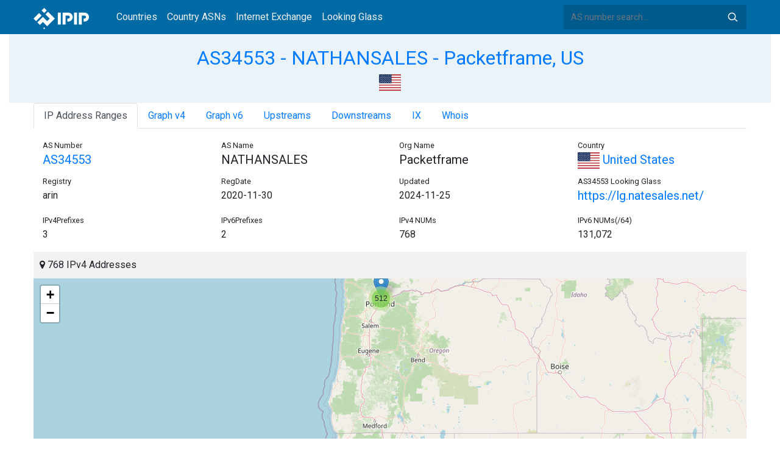

--- FILE ---
content_type: text/html; charset=utf-8
request_url: https://whois.ipip.net/AS34553
body_size: 7527
content:


<!doctype html>
<html lang="en">
<head>
    <meta charset="UTF-8" />
    <meta name="viewport" content="width=device-width, initial-scale=1, user-scalable=no">
    <meta http-equiv="X-UA-Compatible" content="IE=Edge,chrome=1">
    <meta name="google-site-verification" content="JudCK5c2jg8MJ8lawX6oWFRVXKs51w_CtnexqDxsjV8" />
    <title>AS34553 NATHANSALES - Packetframe, US | IPIP.NET</title>
    <meta name="description" content="AS34553 NATHANSALES - Packetframe, US Network Information, IP Address Ranges and Whois Details"/>
    
    <link href="//fonts.googleapis.com/css?family=Roboto" rel="stylesheet">
    <link href="/public/css/bootstrap.min.css" rel="stylesheet" type="text/css" />
    <link href="/public/css/tablesorter.min.css" rel="stylesheet" />

    <link rel="dns-prefetch" href="https://cdn.staticfile.org/">
    <link rel="prefetch" href="https://cdn.staticfile.org/font-awesome/4.7.0/css/font-awesome.css">
<body>
<style>
    .address-header {
        background: #eaf3f8;
        padding: 20px 0;
        text-align: center;
    }

    #myTabContent {
        margin-top: 15px;
    }

    .table tr th {
        font-size: 16px;
        padding: .75em;
    }
    .table tr td {
        font-size: 14px;
        padding: .75em;
    }
</style>
<style>
    header {
        position: relative;
        background: #006aa5;
        z-index: 15;
        top: 0;
        left: 0;
        width: 100%;
    }

    .header-searchbar {
        position: relative;
        width: 300px;
    }
    .header-searchbar input {
        border: 0;
        border-radius: 3px;
        font-size: 14px;
        height: 40px;
        padding: .595rem .75rem;
        background: #005a8c;
        color: #fff;
        width: 100%;
    }
    .header-searchbar input:focus{
        outline:0;
        background:#005381;
        color: #fff;
        box-shadow:none
    }
    .search-icon{
        position: absolute;
        font-size: 12px;
        text-indent: -999px;
        overflow: hidden;
        background-color: transparent;
        background-size: 22px;
        background-image: url('/public/images/search-icon-white.svg');
        background-position: 0 0;
        right: 12px;
        top: 9px;
        padding: 0;
        width: 22px;
        height: 22px;
    }
    #top-nav a.nav-link {
        color: #efefef;
    }
    div.container {
        max-width: 1200px;
    }
    #siteLogo {
        display: none;
    }
</style>
<header class="">
    <div class="to-fix-outer">
        <div class="header-inner">
            <nav class="navbar navbar-expand-md">
                <div class="container align-items-center">
                    <a class="logo" href="/" style="width: 120px; height: 30px;"><img id="siteLogo" src="" alt="Logo"></a>
                    <div class="collapse navbar-collapse" id="top-nav">
                        <ul class="navbar-nav ml-md-2">
                            <li class="nav-item"><a class="nav-link" href="/">Countries</a></li>
                            <li class="nav-item"><a class="nav-link" href="/countries">Country ASNs</a></li>
                            <li class="nav-item"><a class="nav-link" href="/ix/">Internet Exchange</a></li>
                            <li class="nav-item"><a class="nav-link" href="/looking-glass/">Looking Glass</a></li>
                        </ul>
                    </div>
                    <div class="header-searchbar">
                        <form action="/search/" method="get">
                            <input id="header-search-input" class="form-control" name="ip" type="text" value="" required="" placeholder="AS number search...">
                            <button class="btn search-icon" type="submit">Search</button>
                        </form>
                    </div>
                </div>
            </nav>
        </div>
    </div>
</header>

<style>
    .address-header {
        background: #eaf3f8;
        padding: 20px 0;
        text-align: center;
    }

    #myTabContent {
        margin-top: 15px;
    }
</style>

<link rel="stylesheet" href="https://cdn.staticfile.org/font-awesome/4.7.0/css/font-awesome.css">
<link rel="stylesheet" href="/public/css/leaflet.css" />

<style>
    .leaflet-cluster-anim .leaflet-marker-icon, .leaflet-cluster-anim .leaflet-marker-shadow {
        -webkit-transition: -webkit-transform 0.3s ease-out, opacity 0.3s ease-in;
        -moz-transition: -moz-transform 0.3s ease-out, opacity 0.3s ease-in;
        -o-transition: -o-transform 0.3s ease-out, opacity 0.3s ease-in;
        transition: transform 0.3s ease-out, opacity 0.3s ease-in;
    }

    .leaflet-cluster-spider-leg {
         
        -webkit-transition: -webkit-stroke-dashoffset 0.3s ease-out, -webkit-stroke-opacity 0.3s ease-in;
        -moz-transition: -moz-stroke-dashoffset 0.3s ease-out, -moz-stroke-opacity 0.3s ease-in;
        -o-transition: -o-stroke-dashoffset 0.3s ease-out, -o-stroke-opacity 0.3s ease-in;
        transition: stroke-dashoffset 0.3s ease-out, stroke-opacity 0.3s ease-in;
    }
    .marker-cluster-small {
        background-color: rgba(181, 226, 140, 0.6);
    }
    .marker-cluster-small div {
        background-color: rgba(110, 204, 57, 0.6);
    }

    .marker-cluster-medium {
        background-color: rgba(241, 211, 87, 0.6);
    }
    .marker-cluster-medium div {
        background-color: rgba(240, 194, 12, 0.6);
    }

    .marker-cluster-large {
        background-color: rgba(253, 156, 115, 0.6);
    }
    .marker-cluster-large div {
        background-color: rgba(241, 128, 23, 0.6);
    }

     
    .leaflet-oldie .marker-cluster-small {
        background-color: rgb(181, 226, 140);
    }
    .leaflet-oldie .marker-cluster-small div {
        background-color: rgb(110, 204, 57);
    }

    .leaflet-oldie .marker-cluster-medium {
        background-color: rgb(241, 211, 87);
    }
    .leaflet-oldie .marker-cluster-medium div {
        background-color: rgb(240, 194, 12);
    }

    .leaflet-oldie .marker-cluster-large {
        background-color: rgb(253, 156, 115);
    }
    .leaflet-oldie .marker-cluster-large div {
        background-color: rgb(241, 128, 23);
    }

    .marker-cluster {
        background-clip: padding-box;
        border-radius: 20px;
    }
    .marker-cluster div {
        width: 30px;
        height: 30px;
        margin-left: 5px;
        margin-top: 5px;

        text-align: center;
        border-radius: 15px;
        font: 12px "Helvetica Neue", Arial, Helvetica, sans-serif;
    }
    .marker-cluster span {
        line-height: 30px;
    }
</style>

<script src="/public/js/leaflet.js" type="text/javascript"></script>
<script src="/public/js/leaflet.markercluster.js" type="text/javascript"></script>
<div class="container-fluid">
    <div class="address-header">
        <div class="container">
            <h2><a href="/AS34553">AS34553 - NATHANSALES - Packetframe, US</a></h2>
            <div>
            
                <a href="/countries/US" title="United States 768 IPv4 Addresses"><img src="/public/flags/US.svg" width="36px;" alt="United States" /></a>
            
            </div>
        </div>
    </div>
</div>
<div class="container-fluid">
    <div class="container">
    <ul class="nav nav-tabs" id="myTab" role="tablist">

        <li class="nav-item">
            <a class="nav-link active" id="range-tab" data-toggle="tab" href="#range" role="tab" aria-controls="range" aria-selected="false">IP Address Ranges</a>
        </li>


        <li class="nav-item">
            <a class="nav-link" id="graph-tab" data-toggle="tab" href="#graph" role="tab" aria-controls="graph" aria-selected="false">Graph v4</a>
        </li>


<li class="nav-item">
    <a class="nav-link" id="graph6-tab" data-toggle="tab" href="#graph6" role="tab" aria-controls="graph6" aria-selected="false">Graph v6</a>
</li>


        <li class="nav-item">
            <a class="nav-link" id="upstream-tab" data-toggle="tab" href="#upstream" role="tab" aria-controls="upstream" aria-selected="false">Upstreams</a>
        </li>


        <li class="nav-item">
            <a class="nav-link" id="downstream-tab" data-toggle="tab" href="#downstream" role="tab" aria-controls="downstream" aria-selected="false">Downstreams</a>
        </li>


    <li class="nav-item">
        <a class="nav-link" id="ix-tab" data-toggle="tab" href="#ix" role="tab" aria-controls="ix" aria-selected="false">IX</a>
    </li>
        

    <li class="nav-item">
        <a class="nav-link" id="home-tab" data-toggle="tab" href="#whois" role="tab" aria-controls="whois" aria-selected="true">Whois</a>
    </li>
    </ul>
    <div class="tab-content" id="myTabContent">
        
        <div class="tab-pane fade show active" id="range" role="tabpanel" aria-labelledby="range-tab">
            <div class="container">
                <div class="row">
                    <div class="col-sm-3">
                        <small>AS Number</small>
                        <h5><a href="/AS34553" title="AS34553 Packetframe">AS34553</a> </h5>
                    </div>
                    <div class="col-sm-3">
                        <small>AS Name</small>
                        <h5>NATHANSALES</h5>
                    </div>
                    <div class="col-sm-3">
                        <small>Org Name</small>
                        <h5>Packetframe</h5>
                    </div>
                    <div class="col-sm-3">
                        <small>Country</small>
                        <h5><a href="/countries/US"><img width="36px" src="/public/flags/US.svg"/> United States</a></h5>
                    </div>
                </div>
                <div class="row">
                    <div class="col-sm-3">
                        <small>Registry</small>
                        <p>arin</p>
                    </div>
                    <div class="col-sm-3">
                        <small>RegDate</small>
                        <p>2020-11-30</p>
                    </div>
                    <div class="col-sm-3">
                        <small>Updated</small>
                        <p>2024-11-25</p>
                    </div>
                    <div class="col-sm-3">
                        <small>AS34553 Looking Glass</small>
                        <h5><a href="https://lg.natesales.net/" target="_blank">https://lg.natesales.net/</a></h5>
                    </div>
                </div>
                <div class="row">
                    <div class="col-sm-3">
                        <small>IPv4Prefixes</small>
                        <p>3</p>
                    </div>
                    <div class="col-sm-3">
                        <small>IPv6Prefixes</small>
                        <p>2</p>
                    </div>
                    <div class="col-sm-3">
                        <small>IPv4 NUMs</small>
                        <p>768</p>
                    </div>
                    <div class="col-sm-3">
                        <small>IPv6 NUMs(/64)</small>
                        <p>131,072</p>
                    </div>
                </div>
            </div>
            <div class="row">
                <div class="col-md-12">
                    <div style="background: #f2f2f2;padding: 10px;"><i class="fa fa-map-marker"></i> 768 IPv4 Addresses</div>
                    <div id="ip-region-map" style="width:100%;height:550px;"></div>
                </div>
            </div>
            <ul class="nav nav-pills justify-content-md-center" id="pills-tab" role="tablist">
                
                <li class="nav-item">
                    <a class="nav-link active" id="pills-ipv4-tab" data-toggle="pill" href="#pills-ipv4" role="tab" aria-controls="pills-ipv4" aria-selected="true">IPv4 Ranges</a>
                </li>
                
                
                <li class="nav-item">
                    <a class="nav-link" id="pills-ipv6-tab" data-toggle="pill" href="#pills-ipv6" role="tab" aria-controls="pills-ipv6" aria-selected="false">IPv6 Ranges</a>
                </li>
                
            </ul>
            <div class="tab-content" id="pills-tabContent">
                
                <div class="tab-pane fade show active" id="pills-ipv4" role="tabpanel" aria-labelledby="pills-ipv4-tab">
                    <div class="table-responsive">
                    <table class="table">
                        <thead>
                        <tr>
                            <th  style="width: 200px">CIDR</th>
                            <th style="width: 700px">Description</th>
                            <th>IP Num</th>
                        </tr>
                        </thead>
                    
                        
                        
                        <tr>
                            <td>
                                <a href="/AS34553/23.141.112.0/24" title="AZSIGNSHOP LLC">23.141.112.0/24</a>
                                <div style="float:right;width: 45px;">
                                    <img src="/public/images/rpki_valid.png" title="ROA Signed and Valid" alt="ROA Signed and Valid"/>
                                    <img src="/public/images/irr_valid.png" style="float:right;" alt="IRR Valid" title="IRR Valid"/>
                                </div>
                            </td>
                            <td>AZSIGNSHOP LLC</td>
                            <td>256</td>
                        </tr>
                        
                        <tr>
                            <td>
                                <a href="/AS34553/45.59.140.0/24" title="Packetframe">45.59.140.0/24</a>
                                <div style="float:right;width: 45px;">
                                    <img src="/public/images/rpki_valid.png" title="ROA Signed and Valid" alt="ROA Signed and Valid"/>
                                    <img src="/public/images/irr_valid.png" style="float:right;" alt="IRR Valid" title="IRR Valid"/>
                                </div>
                            </td>
                            <td>Packetframe</td>
                            <td>256</td>
                        </tr>
                        
                        <tr>
                            <td>
                                <a href="/AS34553/45.59.141.0/24" title="Packetframe">45.59.141.0/24</a>
                                <div style="float:right;width: 45px;">
                                    <img src="/public/images/rpki_valid.png" title="ROA Signed and Valid" alt="ROA Signed and Valid"/>
                                    <img src="/public/images/irr_valid.png" style="float:right;" alt="IRR Valid" title="IRR Valid"/>
                                </div>
                            </td>
                            <td>Packetframe</td>
                            <td>256</td>
                        </tr>
                        
                    </table>
                    </div>
                </div>
                
                
                <div class="tab-pane fade" id="pills-ipv6" role="tabpanel" aria-labelledby="pills-ipv6-tab">
                    <div class="table-responsive">
                    <table class="table">
                        <thead>
                        <tr>
                            <th style="width: 200px">CIDR</th>
                            <th style="width: 700px">Description</th>
                            <th>IP NUMs(prefix /64)</th>
                        </tr>
                        </thead>
                        
                        
                    
                        <tr>
                            <td>
                                <a href="/AS34553/2602:809:3008::/48" title="Packetframe">2602:809:3008::/48</a>
                                <div style="float:right;width: 45px;">
                                    <img src="/public/images/rpki_valid.png" title="ROA Signed and Valid" alt="ROA Signed and Valid"/>
                                    <img src="/public/images/irr_valid.png" style="float:right;" alt="IRR Valid" title="IRR Valid"/>
                                </div>
                            </td>
                            <td>Packetframe</td>
                            <td>65536</td>
                        </tr>
                    
                        <tr>
                            <td>
                                <a href="/AS34553/2602:809:3009::/48" title="Packetframe">2602:809:3009::/48</a>
                                <div style="float:right;width: 45px;">
                                    <img src="/public/images/rpki_valid.png" title="ROA Signed and Valid" alt="ROA Signed and Valid"/>
                                    <img src="/public/images/irr_valid.png" style="float:right;" alt="IRR Valid" title="IRR Valid"/>
                                </div>
                            </td>
                            <td>Packetframe</td>
                            <td>65536</td>
                        </tr>
                    
                    </table>
                    </div>
                </div>
                
            </div>
        </div>
        
        
        <div class="tab-pane fade" id="graph" role="tabpanel" aria-labelledby="graph-tab">
            <embed src="/graph/AS34553" alt="AS Graph IPv4" title="AS Graph IPv4">
        </div>
        
        
        <div class="tab-pane fade" id="graph6" role="tabpanel" aria-labelledby="graph6-tab">
            <embed src="/graph6/AS34553" alt="AS Graph IPv6" title="AS Graph IPv6">
        </div>
        
        
        <div class="tab-pane fade" id="upstream" role="tabpanel" aria-labelledby="upstream-tab">
            <div class="table-responsive">
            <table class="table">
                <thead>
                <tr>
                    <th>AS</th>
                    <th>Description</th>
                    <th>Country/Region</th>
                    <th>IPv4 NUMs</th>
                    <th>IPv6 NUMs</th>
                    <th>IPv4</th>
                    <th>IPv6</th>
                </tr>
                </thead>
                
                
                <tr data-type="3">
                    <td style="width: 100px"><a href="/AS199518" title="AS199518 - GSHAPIRO-AS - Gregory Shapiro, US">AS199518</a> </td>
                    <td style="width: 500px">GSHAPIRO-AS - Gregory Shapiro, US</td>
                    <td style="width: 150px;">
                        <a href="/countries/US"><img width="36px" src="/public/flags/US.svg" alt="United States"></a>
                    </td>
                    <td style="width: 120px">512</td>
                    <td style="width: 120px">1,900,544</td>
                    <td style="color: #fff"> <span style="font-size: 0px">IPv4</span> <img alt="IPv4" src="https://img.icons8.com/color/26/000000/checkmark.png"> </td>
                    <td style="color: #fff"> <span style="font-size: 0px">IPv6</span> <img alt="IPv6" src="https://img.icons8.com/color/26/000000/checkmark.png"> </td>
                </tr>
                
                
                
                <tr data-type="3">
                    <td style="width: 100px"><a href="/AS395502" title="AS395502 - JCOLO - JeffColo, US">AS395502</a> </td>
                    <td style="width: 500px">JCOLO - JeffColo, US</td>
                    <td style="width: 150px;">
                        <a href="/countries/US"><img width="36px" src="/public/flags/US.svg" alt="United States"></a>
                    </td>
                    <td style="width: 120px">768</td>
                    <td style="width: 120px">262,144</td>
                    <td style="color: #fff"> <span style="font-size: 0px">IPv4</span> <img alt="IPv4" src="https://img.icons8.com/color/26/000000/checkmark.png"> </td>
                    <td style="color: #fff"> <span style="font-size: 0px">IPv6</span> <img alt="IPv6" src="https://img.icons8.com/color/26/000000/checkmark.png"> </td>
                </tr>
                
                
                
                <tr data-type="3">
                    <td style="width: 100px"><a href="/AS395915" title="AS395915 - ENS - Edge Network Services LLC, US">AS395915</a> </td>
                    <td style="width: 500px">ENS - Edge Network Services LLC, US</td>
                    <td style="width: 150px;">
                        <a href="/countries/US"><img width="36px" src="/public/flags/US.svg" alt="United States"></a>
                    </td>
                    <td style="width: 120px">512</td>
                    <td style="width: 120px">1,048,576</td>
                    <td style="color: #fff"> <span style="font-size: 0px">IPv4</span> <img alt="IPv4" src="https://img.icons8.com/color/26/000000/checkmark.png"> </td>
                    <td style="color: #fff"> <span style="font-size: 0px">IPv6</span> <img alt="IPv6" src="https://img.icons8.com/color/26/000000/checkmark.png"> </td>
                </tr>
                
                
                
                <tr data-type="3">
                    <td style="width: 100px"><a href="/AS397131" title="AS397131 - EVERYTHINK-397131 - Everythink Innovations Limited, CA">AS397131</a> </td>
                    <td style="width: 500px">EVERYTHINK-397131 - Everythink Innovations Limited, CA</td>
                    <td style="width: 150px;">
                        <a href="/countries/CA"><img width="36px" src="/public/flags/CA.svg" alt="Canada"></a>
                    </td>
                    <td style="width: 120px">512</td>
                    <td style="width: 120px">33,554,432</td>
                    <td style="color: #fff"> <span style="font-size: 0px">IPv4</span> <img alt="IPv4" src="https://img.icons8.com/color/26/000000/checkmark.png"> </td>
                    <td style="color: #fff"> <span style="font-size: 0px">IPv6</span> <img alt="IPv6" src="https://img.icons8.com/color/26/000000/checkmark.png"> </td>
                </tr>
                
                
                
                <tr data-type="1">
                    <td style="width: 100px"><a href="/AS6423" title="AS6423 - DF-PTL2-3 - Digital Fortress, US">AS6423</a> </td>
                    <td style="width: 500px">DF-PTL2-3 - Digital Fortress, US</td>
                    <td style="width: 150px;">
                        <a href="/countries/US"><img width="36px" src="/public/flags/US.svg" alt="United States"></a>
                    </td>
                    <td style="width: 120px">27,648</td>
                    <td style="width: 120px">33,554,432</td>
                    <td style="color: #fff"> <span style="font-size: 0px">IPv4</span> <img alt="IPv4" src="https://img.icons8.com/color/26/000000/checkmark.png"> </td>
                    <td style="color: #fff"><img src="https://img.icons8.com/windows/26/000000/delete-sign.png"> </td>
                </tr>
                
                
                
                <tr data-type="3">
                    <td style="width: 100px"><a href="/AS6939" title="AS6939 - HURRICANE - Hurricane Electric LLC, US">AS6939</a> </td>
                    <td style="width: 500px">HURRICANE - Hurricane Electric LLC, US</td>
                    <td style="width: 150px;">
                        <a href="/countries/US"><img width="36px" src="/public/flags/US.svg" alt="United States"></a>
                    </td>
                    <td style="width: 120px">582,656</td>
                    <td style="width: 120px">282,627,370,713,088</td>
                    <td style="color: #fff"> <span style="font-size: 0px">IPv4</span> <img alt="IPv4" src="https://img.icons8.com/color/26/000000/checkmark.png"> </td>
                    <td style="color: #fff"> <span style="font-size: 0px">IPv6</span> <img alt="IPv6" src="https://img.icons8.com/color/26/000000/checkmark.png"> </td>
                </tr>
                
                
                
                <tr data-type="3">
                    <td style="width: 100px"><a href="/AS22296" title="AS22296 - VORSK - Vorsk LLC, US">AS22296</a> </td>
                    <td style="width: 500px">VORSK - Vorsk LLC, US</td>
                    <td style="width: 150px;">
                        <a href="/countries/US"><img width="36px" src="/public/flags/US.svg" alt="United States"></a>
                    </td>
                    <td style="width: 120px">1,024</td>
                    <td style="width: 120px">131,072</td>
                    <td style="color: #fff"> <span style="font-size: 0px">IPv4</span> <img alt="IPv4" src="https://img.icons8.com/color/26/000000/checkmark.png"> </td>
                    <td style="color: #fff"> <span style="font-size: 0px">IPv6</span> <img alt="IPv6" src="https://img.icons8.com/color/26/000000/checkmark.png"> </td>
                </tr>
                
                
                
                <tr data-type="3">
                    <td style="width: 100px"><a href="/AS35008" title="AS35008 - KERFUFFLE - Kerfuffle, LLC, US">AS35008</a> </td>
                    <td style="width: 500px">KERFUFFLE - Kerfuffle, LLC, US</td>
                    <td style="width: 150px;">
                        <a href="/countries/US"><img width="36px" src="/public/flags/US.svg" alt="United States"></a>
                    </td>
                    <td style="width: 120px">512</td>
                    <td style="width: 120px">16,842,752</td>
                    <td style="color: #fff"> <span style="font-size: 0px">IPv4</span> <img alt="IPv4" src="https://img.icons8.com/color/26/000000/checkmark.png"> </td>
                    <td style="color: #fff"> <span style="font-size: 0px">IPv6</span> <img alt="IPv6" src="https://img.icons8.com/color/26/000000/checkmark.png"> </td>
                </tr>
                
                
            </table>
            </div>
        </div>
        
        
        <div class="tab-pane fade" id="downstream" role="tabpanel" aria-labelledby="downstream-tab">
            <div class="table-responsive">
            <table class="table">
                <thead>
                <tr>
                    <th>AS</th>
                    <th>Description</th>
                    <th>Country/Region</th>
                    <th>IPv4 NUMs</th>
                    <th>IPv6 NUMs</th>
                    <th>IPv4</th>
                    <th>IPv6</th>
                </tr>
                </thead>
                
                
                <tr data-type="1">
                    <td style="width: 100px"><a href="/AS968" title="AS968 - PACKETFRAME, US">AS968</a> </td>
                    <td style="width: 500px">PACKETFRAME, US</td>
                    <td style="width: 150px;">
                        <a href="/countries/US"><img width="36px" src="/public/flags/US.svg" alt="United States"></a>
                    </td>
                    <td style="width: 120px">512</td>
                    <td style="width: 120px">131,072</td>
                    <td style="color: #fff"> <span style="font-size: 0px">IPv4</span> <img alt="IPv4" src="https://img.icons8.com/color/26/000000/checkmark.png"> </td>
                    <td style="color: #fff"><img src="https://img.icons8.com/windows/26/000000/delete-sign.png"> </td>
                </tr>
                    
                
                
                <tr data-type="2">
                    <td style="width: 100px"><a href="/AS982" title="AS982 - PACKETFRAME, US">AS982</a> </td>
                    <td style="width: 500px">PACKETFRAME, US</td>
                    <td style="width: 150px;">
                        <a href="/countries/US"><img width="36px" src="/public/flags/US.svg" alt="United States"></a>
                    </td>
                    <td style="width: 120px">0</td>
                    <td style="width: 120px">65,536</td>
                    <td style="color: #fff"><img src="https://img.icons8.com/windows/26/000000/delete-sign.png"> </td>
                    <td style="color: #fff"> <span style="font-size: 0px">IPv6</span> <img alt="IPv6" src="https://img.icons8.com/color/26/000000/checkmark.png"> </td>
                </tr>
                    
                
            </table>
            </div>
        </div>
        
        
        <div class="tab-pane fade" id="ix" role="tabpanel" aria-labelledby="ix-tab">
            <div class="table-responsive">
                <h3 style="text-align: center">Peers at this Exchange Point</h3>
                <table class="table">
                    <thead>
                    <tr>
                        <th>Country/Region</th>
                        <th>IX</th>
                        <th>IPv4</th>
                        <th>IPv6</th>
                        <th width="100px">Port Speed</th>
                        <th width="160px">Updated</th>
                    </tr>
                    </thead>
                
                    <tr>
                        <td><a title="United States" href="/countries/US"><img alt="United States" width="30px" src="/public/flags/US.svg"> </a> </td>
                        <td><a href="/ix/2163" title="FCIX - Fremont Cabal Internet Exchange">FCIX - Fremont Cabal Internet Exchange</a> </td>
                        <td><a href="https://en.ipip.net/ip/206.80.238.77.html">206.80.238.77</a> </td>
                        <td><a href="https://en.ipip.net/ip/2001:504:91::77.html">2001:504:91::77</a> </td>
                        <td>10 Gbps</td>
                        <td>2020-05-25 22:40:28</td>
                    </tr>
                
                    <tr>
                        <td><a title="United States" href="/countries/US"><img alt="United States" width="30px" src="/public/flags/US.svg"> </a> </td>
                        <td><a href="/ix/13" title="SIX Seattle - Seattle Internet Exchange (MTU 1500)">SIX Seattle - Seattle Internet Exchange (MTU 1500)</a> </td>
                        <td><a href="https://en.ipip.net/ip/206.81.80.97.html">206.81.80.97</a> </td>
                        <td><a href="https://en.ipip.net/ip/2001:504:16::86f9.html">2001:504:16::86f9</a> </td>
                        <td>1 Gbps</td>
                        <td>2020-06-03 18:06:49</td>
                    </tr>
                
                    <tr>
                        <td><a title="United States" href="/countries/US"><img alt="United States" width="30px" src="/public/flags/US.svg"> </a> </td>
                        <td><a href="/ix/249" title="KCIX - Kansas City Internet Exchange">KCIX - Kansas City Internet Exchange</a> </td>
                        <td><a href="https://en.ipip.net/ip/206.51.7.39.html">206.51.7.39</a> </td>
                        <td><a href="https://en.ipip.net/ip/2001:504:1b:1::39.html">2001:504:1b:1::39</a> </td>
                        <td>1 Gbps</td>
                        <td>2021-10-19 01:22:38</td>
                    </tr>
                
                    <tr>
                        <td><a title="Norway" href="/countries/NO"><img alt="Norway" width="30px" src="/public/flags/NO.svg"> </a> </td>
                        <td><a href="/ix/3157" title="FSIX - ">FSIX</a> </td>
                        <td><a href="https://en.ipip.net/ip/185.1.174.15.html">185.1.174.15</a> </td>
                        <td><a href="https://en.ipip.net/ip/2001:7f8:f7:0:185:1:174:15.html">2001:7f8:f7:0:185:1:174:15</a> </td>
                        <td>1 Gbps</td>
                        <td>2020-08-20 23:14:46</td>
                    </tr>
                
                    <tr>
                        <td><a title="United States" href="/countries/US"><img alt="United States" width="30px" src="/public/flags/US.svg"> </a> </td>
                        <td><a href="/ix/2741" title="QCIX - Quad Cities Internet eXchange">QCIX - Quad Cities Internet eXchange</a> </td>
                        <td><a href="https://en.ipip.net/ip/206.83.43.27.html">206.83.43.27</a> </td>
                        <td><a href="https://en.ipip.net/ip/2001:504:9b::27.html">2001:504:9b::27</a> </td>
                        <td>1 Gbps</td>
                        <td>2020-05-27 16:44:09</td>
                    </tr>
                
                    <tr>
                        <td><a title="United States" href="/countries/US"><img alt="United States" width="30px" src="/public/flags/US.svg"> </a> </td>
                        <td><a href="/ix/165" title="NWAX - Northwest Access Exchange, Inc.">NWAX - Northwest Access Exchange, Inc.</a> </td>
                        <td><a href="https://en.ipip.net/ip/198.32.195.28.html">198.32.195.28</a> </td>
                        <td><a href="https://en.ipip.net/ip/2620:124:2000::28.html">2620:124:2000::28</a> </td>
                        <td>1 Gbps</td>
                        <td>2021-03-06 03:04:47</td>
                    </tr>
                
                    <tr>
                        <td><a title="United States" href="/countries/US"><img alt="United States" width="30px" src="/public/flags/US.svg"> </a> </td>
                        <td><a href="/ix/3069" title="ARIX - Amateur Radio Internet Exchange">ARIX - Amateur Radio Internet Exchange</a> </td>
                        <td><a href="https://en.ipip.net/ip/44.190.42.3.html">44.190.42.3</a> </td>
                        <td><a href="https://en.ipip.net/ip/2602:801:30ff::3.html">2602:801:30ff::3</a> </td>
                        <td>40 Gbps</td>
                        <td>2022-06-29 08:50:20</td>
                    </tr>
                
                    <tr>
                        <td><a title="Canada" href="/countries/CA"><img alt="Canada" width="30px" src="/public/flags/CA.svg"> </a> </td>
                        <td><a href="/ix/2452" title="UNM-Exch Canada-West - UNMETERED.Exchange">UNM-Exch Canada-West - UNMETERED.Exchange</a> </td>
                        <td><a href="https://en.ipip.net/ip/192.34.27.18.html">192.34.27.18</a> </td>
                        <td><a href="https://en.ipip.net/ip/2602:ffb1:200:0:192:34:27:18.html">2602:ffb1:200:0:192:34:27:18</a> </td>
                        <td>10 Gbps</td>
                        <td>2020-05-29 00:38:16</td>
                    </tr>
                
                    <tr>
                        <td><a title="United States" href="/countries/US"><img alt="United States" width="30px" src="/public/flags/US.svg"> </a> </td>
                        <td><a href="/ix/2783" title="Gig IX Ashburn - ">Gig IX Ashburn</a> </td>
                        <td><a href="https://en.ipip.net/ip/206.83.8.199.html">206.83.8.199</a> </td>
                        <td><a href="https://en.ipip.net/ip/2602:fed2:ff1::199.html">2602:fed2:ff1::199</a> </td>
                        <td>1 Gbps</td>
                        <td>2020-06-05 04:34:49</td>
                    </tr>
                
                    <tr>
                        <td><a title="United States" href="/countries/US"><img alt="United States" width="30px" src="/public/flags/US.svg"> </a> </td>
                        <td><a href="/ix/1285" title="SIX Seattle (Jumbo) - Seattle Internet Exchange (MTU 9000)">SIX Seattle (Jumbo) - Seattle Internet Exchange (MTU 9000)</a> </td>
                        <td><a href="https://en.ipip.net/ip/149.112.96.97.html">149.112.96.97</a> </td>
                        <td><a href="https://en.ipip.net/ip/2001:504:16:1::86f9.html">2001:504:16:1::86f9</a> </td>
                        <td>1 Gbps</td>
                        <td>2025-03-19 16:08:08</td>
                    </tr>
                
                </table>

                <h3 style="text-align: center">Private Peering Facilities</h3>
                <table class="table table-bordered">
                    <thead>
                    <tr>
                        <th>Country/Region</th>
                        <th>Name</th>
                        <th>City</th>
                        <th>Website</th>
                        <th width="160px">Updated</th>
                    </tr>
                    </thead>
                    
                    <tr>
                        <td><img src="/public/flags/US.svg" width="30px"/> </td>
                        <td>Hurricane Electric Fremont 2</td>
                        <td>Fremont</td>
                        <td><a href="https://he.net" target="_blank">https://he.net</a> </td>
                        <td>2020-05-13 16:46:15</td>
                    </tr>
                    
                    <tr>
                        <td><img src="/public/flags/NO.svg" width="30px"/> </td>
                        <td>Gigahost Sandefjord</td>
                        <td>Sandefjord</td>
                        <td><a href="https://gigahost.no" target="_blank">https://gigahost.no</a> </td>
                        <td>2020-11-17 17:41:48</td>
                    </tr>
                    
                    <tr>
                        <td><img src="/public/flags/US.svg" width="30px"/> </td>
                        <td>Sunbreak Electronics</td>
                        <td>Portland</td>
                        <td><a href="http://www.jeffcolo.net" target="_blank">http://www.jeffcolo.net</a> </td>
                        <td>2023-05-29 01:46:50</td>
                    </tr>
                    
                </table>
            </div>
        </div>
        
    
            <div class="tab-pane fade" id="whois" role="tabpanel" aria-labelledby="whois-tab">
                <pre>ASNumber:       34553
ASName:         NATHANSALES
ASHandle:       AS34553
RegDate:        2024-07-03
Updated:        2024-07-03    
Ref:            https://rdap.arin.net/registry/autnum/34553


OrgName:        Packetframe
OrgId:          NS-787
Address:        8395 SW Carmel Ct
City:           Portland
StateProv:      OR
PostalCode:     97223
Country:        US
RegDate:        2020-11-30
Updated:        2024-11-25
Comment:        https://packetframe.com
Ref:            https://rdap.arin.net/registry/entity/NS-787


OrgTechHandle: SALES40-ARIN
OrgTechName:   Sales, Nathan 
OrgTechPhone:  &#43;1-503-858-3639 
OrgTechEmail:  nate@natesales.net
OrgTechRef:    https://rdap.arin.net/registry/entity/SALES40-ARIN

OrgAbuseHandle: SALES40-ARIN
OrgAbuseName:   Sales, Nathan 
OrgAbusePhone:  &#43;1-503-858-3639 
OrgAbuseEmail:  nate@natesales.net
OrgAbuseRef:    https://rdap.arin.net/registry/entity/SALES40-ARIN</pre>
            </div>
    </div>
</div>
</div>
<div class="container-fluid">
    <div class="container">
        <nav>
            <ul class="pagination">
            
                <li class="page-item"><a class="page-link" href="/AS34552" title="AS34552 - TKURAL-AS - PJSC MegaFon, RU">AS34552 - TKURAL-AS - PJSC MegaFon, RU</a></li>
            
            </ul>
            <ul class="pagination">
            
                <li class="page-item"><a class="page-link" href="/AS34554" title="AS34554 - ANTANET - Antares Kommunikationstechnik AG, CH">AS34554 - ANTANET - Antares Kommunikationstechnik AG, CH</a></li>
            
            </ul>
        </nav>
    </div>
</div>

<footer>
    <p style="text-align: center;">&copy; 2013 - 2026 IPIP.net</p>
</footer>
        <style>.grecaptcha-badge{display: none}</style>
<script src="//cdn.bootcdn.net/ajax/libs/jquery/3.5.1/jquery.min.js"></script>
<script src="//www.recaptcha.net/recaptcha/api.js?render=6LdtV-8UAAAAAKjfP71-PvyWopEwNVik8E0p9Cal" charset="UTF-8"></script>
<script>
    if (location.host.indexOf('.ipinsight.io') > -1) {
        $.getScript("https://ajs.ipip.net/ipinsight.js");
        $('#siteLogo').attr('src', '/public/images/logo.svg').show();
    } else {
        $.getScript("https://ajs.ipip.net/ipipw.js");
        $('#siteLogo').attr('src', '/public/images/Logo_IPIP.png').show();
        grecaptcha.ready(function() {
            grecaptcha.execute('6LdtV-8UAAAAAKjfP71-PvyWopEwNVik8E0p9Cal', {action: 'whois_domain'}).then(function(token) {
                $.post('/google/recaptcha', {token:token}, function (res) {});
            });
        });
    }
</script>

<script src="/public/js/popper.min.js" charset="UTF-8" ></script>
<script src="/public/js/bootstrap.min.js" charset="UTF-8" ></script>
<script src="/public/js/jquery.tablesorter.min.js" charset="utf-8"></script>
<script src="/public/js/jquery.tablesorter.widgets.min.js" charset="utf-8"></script>


<script>
    $(function (event) {
        var $pre = $('pre');
        if ($pre.length > 0)
        {
            $('pre').html($('pre').html().replace(/NetRange:(.+)\n/g, "NetRange:<span style=color:blue>$1</span>\n"));
            $('pre').html($('pre').html().replace(/inetnum:(.+)\n/g, "inetnum:<span style=color:blue>$1</span>\n"))
            $('pre').html($('pre').html().replace(/inet6num:(.+)\n/g, "inet6num:<span style=color:blue>$1</span>\n"));

            $('pre').html($('pre').html().replace(/CIDR:(.+)\n/g, "CIDR:<a href='/cidr/$1'><span style=color:#ea27ff>$1</span></a>\n"));
            $('pre').html($('pre').html().replace(/route:(.+)\n/g, "route:<a href='/cidr/$1'><span style=color:#ea27ff>$1</span></a>\n"));
            $('pre').html($('pre').html().replace(/route6:(.+)\n/g, "route6:<a href='/cidr/$1'><span style=color:#ea27ff>$1</span></a>\n"));

            $('pre').html($('pre').html().replace(/AS\d+/g, "<a href='/$&'><span style=color:#ff3419>$&</span></a>"));
            $('pre').html($('pre').html().replace(/([\w|\.|-]+@[\w|\-]+\.\w+\.?.+)\n/g, "<span style=color:#ff4e8c>$1</span>\n"));
        }
    })
</script>
<script type="text/javascript">
    var numberFormat = function(num) {
        if (num >= 1000000000) {
            return (num / 1000000000).toFixed(1).replace(/\.0$/, '') + 'B';
        }
        if (num >= 1000000) {
            return (num / 1000000).toFixed(1).replace(/\.0$/, '') + 'M';
        }
        if (num >= 1000) {
            return (num / 1000).toFixed(1).replace(/\.0$/, '') + 'K';
        }
        return num;
    };
    $(document).ready(function (event) {

        $('#myTab li:first-child a').trigger('click');

        var regions = JSON.parse("[[37.54827,-121.988572,256],[45.512231,-122.658719,512]]");
        var map = L.map("ip-region-map").setView([ 30, 0 ], 2);
        L.tileLayer('https://{s}.tile.openstreetmap.org/{z}/{x}/{y}.png', {
            attribution: '&copy; <a href="https://www.openstreetmap.org/copyright">OpenStreetMap</a> contributors'
        }).addTo(map);
        var customMarker = L.Marker.extend({
            options: {customTotal: 0}
        });
        var markers = L.markerClusterGroup({
            iconCreateFunction: function(cluster) {
                var markers = cluster.getAllChildMarkers();
                var total = 0;
                for (var i = 0; i < markers.length; i++) {
                    if(markers[i].options.hasOwnProperty("customTotal")){
                        total += markers[i].options.customTotal;
                    }
                }
                var c = ' marker-cluster-';
                if (total < 1000) {
                    c += 'small';
                } else if (total < 200000) {
                    c += 'medium';
                } else {
                    c += 'large';
                }
                return L.divIcon({
                    html: '<div><span style="white-space:nowrap">' + numberFormat(total) + '</span></div>',
                    className: 'marker-cluster' + c, iconSize: new L.Point(40, 40)
                });
            },
            singleMarkerMode: true,
            maxClusterRadius: 60
        });
        var i;
        for (i = 0; i < regions.length; i++) {
            var marker = new customMarker([ regions[i][0], regions[i][1] ], { customTotal: parseInt(regions[i][2]) }).bindPopup(regions[i][2] + " IPv4 Addresses");
            markers.addLayer(marker);
        }
    
        L.marker("32.715891, -117.161588".split(",")).addTo(map).bindPopup('IX:ARIX');
    
        L.marker("37.54827, -121.988572".split(",")).addTo(map).bindPopup('IX:FCIX');
    
        L.marker("39.091919, -94.575719".split(",")).addTo(map).bindPopup('IX:KCIX');
    
        L.marker("41.523644, -90.577637".split(",")).addTo(map).bindPopup('IX:QCIX');
    
        L.marker("45.512231, -122.658719".split(",")).addTo(map).bindPopup('IX:NWAX');
    
        L.marker("47.380934, -122.234843".split(",")).addTo(map).bindPopup('IX:Gig IX Ashburn');
    
        L.marker("47.603561, -122.329437".split(",")).addTo(map).bindPopup('IX:SIX Seattle\u003cbr\/\u003eIX:SIX Seattle (Jumbo)');
    
        L.marker("49.282729, -123.120738".split(",")).addTo(map).bindPopup('IX:UNM-Exch Canada-West');
    
        L.marker("59.13131, 10.216595".split(",")).addTo(map).bindPopup('IX:FSIX');
    
        map.addLayer(markers).fitBounds(markers.getBounds().pad(0.02), { maxZoom: 11 });
    })
</script>
<script>

    if ($('#pills-ipv4').length == 0 && $('#pills-ipv6').length > 0) {
        $('#pills-ipv6-tab').trigger('click');
    }

    $(function(){
        $('table').tablesorter({
            usNumberFormat : true,
        });
    });
</script>

</body>
</html>


--- FILE ---
content_type: image/svg+xml
request_url: https://whois.ipip.net/public/flags/NO.svg
body_size: 1779
content:
<?xml version="1.0" encoding="UTF-8" standalone="no"?>
<svg id="islenskifaninn" xmlns:rdf="http://www.w3.org/1999/02/22-rdf-syntax-ns#" xmlns="http://www.w3.org/2000/svg" height="480" width="640" version="1" y="0" x="0" xmlns:cc="http://creativecommons.org/ns#" xmlns:dc="http://purl.org/dc/elements/1.1/">
 <metadata id="metadata3163">
  <rdf:RDF>
   <cc:Work rdf:about="">
  <dc:format>image/svg+xml</dc:format>
  <dc:type rdf:resource="http://purl.org/dc/dcmitype/StillImage"/>
   </cc:Work>
  </rdf:RDF>
 </metadata>
 <defs id="defs380">
  <clipPath id="clipPath3738" clipPathUnits="userSpaceOnUse">
   <rect id="rect3740" fill-opacity="0.67" height="480" width="640" y="6" x="-32"/>
  </clipPath>
 </defs>
 <g id="flag" clip-path="url(#clipPath3738)" transform="translate(32,-6)">
  <rect id="rect8153" height="512" width="512" y="-20" x="0" fill="#fff"/>
  <rect id="rect583" fill-rule="evenodd" height="511.84" width="699.74" y="-19.842" x="-70" stroke-width="1pt" fill="#fff"/>
  <rect id="rect561" fill-rule="evenodd" height="221.47" width="222.94" y="-43.039" x="-99.213" stroke-width="1pt" fill="#d72828"/>
  <rect id="rect562" fill-rule="evenodd" height="221.47" width="431.36" y="-43.039" x="247.42" stroke-width="1pt" fill="#d72828"/>
  <rect id="rect563" fill-rule="evenodd" height="225.76" width="220" y="301.67" x="-99.213" stroke-width="1pt" fill="#d72828"/>
  <rect id="rect564" fill-rule="evenodd" height="223.65" width="419.68" y="303.79" x="250" stroke-width="1pt" fill="#d72828"/>
  <rect id="rect565" fill-rule="evenodd" height="545.67" width="64.425" y="-43.039" x="154.65" stroke-width="1pt" fill="#003897"/>
  <rect id="rect566" fill-rule="evenodd" height="63.444" width="763.01" y="204.84" x="-99.213" stroke-width="1pt" fill="#003897"/>
 </g>
</svg>


--- FILE ---
content_type: text/javascript; charset=utf-8
request_url: https://whois.ipip.net/public/js/leaflet.js
body_size: 40249
content:
/* @preserve
 * Leaflet 1.3.3, a JS library for interactive maps. http://leafletjs.com
 * (c) 2010-2018 Vladimir Agafonkin, (c) 2010-2011 CloudMade
 */
!function(t,i){"object"==typeof exports&&"undefined"!=typeof module?i(exports):"function"==typeof define&&define.amd?define(["exports"],i):i(t.L={})}(this,function(t){"use strict";function i(t){var i,e,n,o;for(e=1,n=arguments.length;e<n;e++){o=arguments[e];for(i in o)t[i]=o[i]}return t}function e(t,i){var e=Array.prototype.slice;if(t.bind)return t.bind.apply(t,e.call(arguments,1));var n=e.call(arguments,2);return function(){return t.apply(i,n.length?n.concat(e.call(arguments)):arguments)}}function n(t){return t._leaflet_id=t._leaflet_id||++ei,t._leaflet_id}function o(t,i,e){var n,o,s,r;return r=function(){n=!1,o&&(s.apply(e,o),o=!1)},s=function(){n?o=arguments:(t.apply(e,arguments),setTimeout(r,i),n=!0)}}function s(t,i,e){var n=i[1],o=i[0],s=n-o;return t===n&&e?t:((t-o)%s+s)%s+o}function r(){return!1}function a(t,i){var e=Math.pow(10,void 0===i?6:i);return Math.round(t*e)/e}function h(t){return t.trim?t.trim():t.replace(/^\s+|\s+$/g,"")}function u(t){return h(t).split(/\s+/)}function l(t,i){t.hasOwnProperty("options")||(t.options=t.options?ii(t.options):{});for(var e in i)t.options[e]=i[e];return t.options}function c(t,i,e){var n=[];for(var o in t)n.push(encodeURIComponent(e?o.toUpperCase():o)+"="+encodeURIComponent(t[o]));return(i&&-1!==i.indexOf("?")?"&":"?")+n.join("&")}function _(t,i){return t.replace(ni,function(t,e){var n=i[e];if(void 0===n)throw new Error("No value provided for variable "+t);return"function"==typeof n&&(n=n(i)),n})}function d(t,i){for(var e=0;e<t.length;e++)if(t[e]===i)return e;return-1}function p(t){return window["webkit"+t]||window["moz"+t]||window["ms"+t]}function m(t){var i=+new Date,e=Math.max(0,16-(i-ri));return ri=i+e,window.setTimeout(t,e)}function f(t,i,n){if(!n||ai!==m)return ai.call(window,e(t,i));t.call(i)}function g(t){t&&hi.call(window,t)}function v(){}function y(t){if("undefined"!=typeof L&&L&&L.Mixin){t=oi(t)?t:[t];for(var i=0;i<t.length;i++)t[i]===L.Mixin.Events&&console.warn("Deprecated include of L.Mixin.Events: this property will be removed in future releases, please inherit from L.Evented instead.",(new Error).stack)}}function x(t,i,e){this.x=e?Math.round(t):t,this.y=e?Math.round(i):i}function w(t,i,e){return t instanceof x?t:oi(t)?new x(t[0],t[1]):void 0===t||null===t?t:"object"==typeof t&&"x"in t&&"y"in t?new x(t.x,t.y):new x(t,i,e)}function P(t,i){if(t)for(var e=i?[t,i]:t,n=0,o=e.length;n<o;n++)this.extend(e[n])}function b(t,i){return!t||t instanceof P?t:new P(t,i)}function T(t,i){if(t)for(var e=i?[t,i]:t,n=0,o=e.length;n<o;n++)this.extend(e[n])}function z(t,i){return t instanceof T?t:new T(t,i)}function M(t,i,e){if(isNaN(t)||isNaN(i))throw new Error("Invalid LatLng object: ("+t+", "+i+")");this.lat=+t,this.lng=+i,void 0!==e&&(this.alt=+e)}function C(t,i,e){return t instanceof M?t:oi(t)&&"object"!=typeof t[0]?3===t.length?new M(t[0],t[1],t[2]):2===t.length?new M(t[0],t[1]):null:void 0===t||null===t?t:"object"==typeof t&&"lat"in t?new M(t.lat,"lng"in t?t.lng:t.lon,t.alt):void 0===i?null:new M(t,i,e)}function S(t,i,e,n){if(oi(t))return this._a=t[0],this._b=t[1],this._c=t[2],void(this._d=t[3]);this._a=t,this._b=i,this._c=e,this._d=n}function Z(t,i,e,n){return new S(t,i,e,n)}function E(t){return document.createElementNS("http://www.w3.org/2000/svg",t)}function k(t,i){var e,n,o,s,r,a,h="";for(e=0,o=t.length;e<o;e++){for(n=0,s=(r=t[e]).length;n<s;n++)a=r[n],h+=(n?"L":"M")+a.x+" "+a.y;h+=i?Ji?"z":"x":""}return h||"M0 0"}function A(t){return navigator.userAgent.toLowerCase().indexOf(t)>=0}function B(t,i,e,n){return"touchstart"===i?O(t,e,n):"touchmove"===i?W(t,e,n):"touchend"===i&&H(t,e,n),this}function I(t,i,e){var n=t["_leaflet_"+i+e];return"touchstart"===i?t.removeEventListener(te,n,!1):"touchmove"===i?t.removeEventListener(ie,n,!1):"touchend"===i&&(t.removeEventListener(ee,n,!1),t.removeEventListener(ne,n,!1)),this}function O(t,i,n){var o=e(function(t){if("mouse"!==t.pointerType&&t.MSPOINTER_TYPE_MOUSE&&t.pointerType!==t.MSPOINTER_TYPE_MOUSE){if(!(oe.indexOf(t.target.tagName)<0))return;Pt(t)}j(t,i)});t["_leaflet_touchstart"+n]=o,t.addEventListener(te,o,!1),re||(document.documentElement.addEventListener(te,R,!0),document.documentElement.addEventListener(ie,N,!0),document.documentElement.addEventListener(ee,D,!0),document.documentElement.addEventListener(ne,D,!0),re=!0)}function R(t){se[t.pointerId]=t,ae++}function N(t){se[t.pointerId]&&(se[t.pointerId]=t)}function D(t){delete se[t.pointerId],ae--}function j(t,i){t.touches=[];for(var e in se)t.touches.push(se[e]);t.changedTouches=[t],i(t)}function W(t,i,e){var n=function(t){(t.pointerType!==t.MSPOINTER_TYPE_MOUSE&&"mouse"!==t.pointerType||0!==t.buttons)&&j(t,i)};t["_leaflet_touchmove"+e]=n,t.addEventListener(ie,n,!1)}function H(t,i,e){var n=function(t){j(t,i)};t["_leaflet_touchend"+e]=n,t.addEventListener(ee,n,!1),t.addEventListener(ne,n,!1)}function F(t,i,e){function n(t){var i;if(Vi){if(!bi||"mouse"===t.pointerType)return;i=ae}else i=t.touches.length;if(!(i>1)){var e=Date.now(),n=e-(s||e);r=t.touches?t.touches[0]:t,a=n>0&&n<=h,s=e}}function o(t){if(a&&!r.cancelBubble){if(Vi){if(!bi||"mouse"===t.pointerType)return;var e,n,o={};for(n in r)e=r[n],o[n]=e&&e.bind?e.bind(r):e;r=o}r.type="dblclick",i(r),s=null}}var s,r,a=!1,h=250;return t[le+he+e]=n,t[le+ue+e]=o,t[le+"dblclick"+e]=i,t.addEventListener(he,n,!1),t.addEventListener(ue,o,!1),t.addEventListener("dblclick",i,!1),this}function U(t,i){var e=t[le+he+i],n=t[le+ue+i],o=t[le+"dblclick"+i];return t.removeEventListener(he,e,!1),t.removeEventListener(ue,n,!1),bi||t.removeEventListener("dblclick",o,!1),this}function V(t){return"string"==typeof t?document.getElementById(t):t}function q(t,i){var e=t.style[i]||t.currentStyle&&t.currentStyle[i];if((!e||"auto"===e)&&document.defaultView){var n=document.defaultView.getComputedStyle(t,null);e=n?n[i]:null}return"auto"===e?null:e}function G(t,i,e){var n=document.createElement(t);return n.className=i||"",e&&e.appendChild(n),n}function K(t){var i=t.parentNode;i&&i.removeChild(t)}function Y(t){for(;t.firstChild;)t.removeChild(t.firstChild)}function X(t){var i=t.parentNode;i.lastChild!==t&&i.appendChild(t)}function J(t){var i=t.parentNode;i.firstChild!==t&&i.insertBefore(t,i.firstChild)}function $(t,i){if(void 0!==t.classList)return t.classList.contains(i);var e=et(t);return e.length>0&&new RegExp("(^|\\s)"+i+"(\\s|$)").test(e)}function Q(t,i){if(void 0!==t.classList)for(var e=u(i),n=0,o=e.length;n<o;n++)t.classList.add(e[n]);else if(!$(t,i)){var s=et(t);it(t,(s?s+" ":"")+i)}}function tt(t,i){void 0!==t.classList?t.classList.remove(i):it(t,h((" "+et(t)+" ").replace(" "+i+" "," ")))}function it(t,i){void 0===t.className.baseVal?t.className=i:t.className.baseVal=i}function et(t){return void 0===t.className.baseVal?t.className:t.className.baseVal}function nt(t,i){"opacity"in t.style?t.style.opacity=i:"filter"in t.style&&ot(t,i)}function ot(t,i){var e=!1,n="DXImageTransform.Microsoft.Alpha";try{e=t.filters.item(n)}catch(t){if(1===i)return}i=Math.round(100*i),e?(e.Enabled=100!==i,e.Opacity=i):t.style.filter+=" progid:"+n+"(opacity="+i+")"}function st(t){for(var i=document.documentElement.style,e=0;e<t.length;e++)if(t[e]in i)return t[e];return!1}function rt(t,i,e){var n=i||new x(0,0);t.style[ce]=(Ri?"translate("+n.x+"px,"+n.y+"px)":"translate3d("+n.x+"px,"+n.y+"px,0)")+(e?" scale("+e+")":"")}function at(t,i){t._leaflet_pos=i,ji?rt(t,i):(t.style.left=i.x+"px",t.style.top=i.y+"px")}function ht(t){return t._leaflet_pos||new x(0,0)}function ut(){mt(window,"dragstart",Pt)}function lt(){ft(window,"dragstart",Pt)}function ct(t){for(;-1===t.tabIndex;)t=t.parentNode;t.style&&(_t(),me=t,fe=t.style.outline,t.style.outline="none",mt(window,"keydown",_t))}function _t(){me&&(me.style.outline=fe,me=void 0,fe=void 0,ft(window,"keydown",_t))}function dt(t){do{t=t.parentNode}while(!(t.offsetWidth&&t.offsetHeight||t===document.body));return t}function pt(t){var i=t.getBoundingClientRect();return{x:i.width/t.offsetWidth||1,y:i.height/t.offsetHeight||1,boundingClientRect:i}}function mt(t,i,e,n){if("object"==typeof i)for(var o in i)gt(t,o,i[o],e);else for(var s=0,r=(i=u(i)).length;s<r;s++)gt(t,i[s],e,n);return this}function ft(t,i,e,n){if("object"==typeof i)for(var o in i)vt(t,o,i[o],e);else if(i)for(var s=0,r=(i=u(i)).length;s<r;s++)vt(t,i[s],e,n);else{for(var a in t[ye])vt(t,a,t[ye][a]);delete t[ye]}return this}function gt(t,i,e,o){var s=i+n(e)+(o?"_"+n(o):"");if(t[ye]&&t[ye][s])return this;var r=function(i){return e.call(o||t,i||window.event)},a=r;Vi&&0===i.indexOf("touch")?B(t,i,r,s):!qi||"dblclick"!==i||!F||Vi&&Ei?"addEventListener"in t?"mousewheel"===i?t.addEventListener("onwheel"in t?"wheel":"mousewheel",r,!1):"mouseenter"===i||"mouseleave"===i?(r=function(i){i=i||window.event,Ct(t,i)&&a(i)},t.addEventListener("mouseenter"===i?"mouseover":"mouseout",r,!1)):("click"===i&&zi&&(r=function(t){St(t,a)}),t.addEventListener(i,r,!1)):"attachEvent"in t&&t.attachEvent("on"+i,r):F(t,r,s),t[ye]=t[ye]||{},t[ye][s]=r}function vt(t,i,e,o){var s=i+n(e)+(o?"_"+n(o):""),r=t[ye]&&t[ye][s];if(!r)return this;Vi&&0===i.indexOf("touch")?I(t,i,s):!qi||"dblclick"!==i||!U||Vi&&Ei?"removeEventListener"in t?"mousewheel"===i?t.removeEventListener("onwheel"in t?"wheel":"mousewheel",r,!1):t.removeEventListener("mouseenter"===i?"mouseover":"mouseleave"===i?"mouseout":i,r,!1):"detachEvent"in t&&t.detachEvent("on"+i,r):U(t,s),t[ye][s]=null}function yt(t){return t.stopPropagation?t.stopPropagation():t.originalEvent?t.originalEvent._stopped=!0:t.cancelBubble=!0,Mt(t),this}function xt(t){return gt(t,"mousewheel",yt),this}function wt(t){return mt(t,"mousedown touchstart dblclick",yt),gt(t,"click",zt),this}function Pt(t){return t.preventDefault?t.preventDefault():t.returnValue=!1,this}function Lt(t){return Pt(t),yt(t),this}function bt(t,i){if(!i)return new x(t.clientX,t.clientY);var e=pt(i),n=e.boundingClientRect;return new x((t.clientX-n.left)/e.x-i.clientLeft,(t.clientY-n.top)/e.y-i.clientTop)}function Tt(t){return bi?t.wheelDeltaY/2:t.deltaY&&0===t.deltaMode?-t.deltaY/xe:t.deltaY&&1===t.deltaMode?20*-t.deltaY:t.deltaY&&2===t.deltaMode?60*-t.deltaY:t.deltaX||t.deltaZ?0:t.wheelDelta?(t.wheelDeltaY||t.wheelDelta)/2:t.detail&&Math.abs(t.detail)<32765?20*-t.detail:t.detail?t.detail/-32765*60:0}function zt(t){we[t.type]=!0}function Mt(t){var i=we[t.type];return we[t.type]=!1,i}function Ct(t,i){var e=i.relatedTarget;if(!e)return!0;try{for(;e&&e!==t;)e=e.parentNode}catch(t){return!1}return e!==t}function St(t,i){var e=t.timeStamp||t.originalEvent&&t.originalEvent.timeStamp,n=ge&&e-ge;n&&n>100&&n<500||t.target._simulatedClick&&!t._simulated?Lt(t):(ge=e,i(t))}function Zt(t,i){if(!i||!t.length)return t.slice();var e=i*i;return t=Bt(t,e),t=kt(t,e)}function Et(t,i,e){return Math.sqrt(Dt(t,i,e,!0))}function kt(t,i){var e=t.length,n=new(typeof Uint8Array!=void 0+""?Uint8Array:Array)(e);n[0]=n[e-1]=1,At(t,n,i,0,e-1);var o,s=[];for(o=0;o<e;o++)n[o]&&s.push(t[o]);return s}function At(t,i,e,n,o){var s,r,a,h=0;for(r=n+1;r<=o-1;r++)(a=Dt(t[r],t[n],t[o],!0))>h&&(s=r,h=a);h>e&&(i[s]=1,At(t,i,e,n,s),At(t,i,e,s,o))}function Bt(t,i){for(var e=[t[0]],n=1,o=0,s=t.length;n<s;n++)Nt(t[n],t[o])>i&&(e.push(t[n]),o=n);return o<s-1&&e.push(t[s-1]),e}function It(t,i,e,n,o){var s,r,a,h=n?ke:Rt(t,e),u=Rt(i,e);for(ke=u;;){if(!(h|u))return[t,i];if(h&u)return!1;a=Rt(r=Ot(t,i,s=h||u,e,o),e),s===h?(t=r,h=a):(i=r,u=a)}}function Ot(t,i,e,n,o){var s,r,a=i.x-t.x,h=i.y-t.y,u=n.min,l=n.max;return 8&e?(s=t.x+a*(l.y-t.y)/h,r=l.y):4&e?(s=t.x+a*(u.y-t.y)/h,r=u.y):2&e?(s=l.x,r=t.y+h*(l.x-t.x)/a):1&e&&(s=u.x,r=t.y+h*(u.x-t.x)/a),new x(s,r,o)}function Rt(t,i){var e=0;return t.x<i.min.x?e|=1:t.x>i.max.x&&(e|=2),t.y<i.min.y?e|=4:t.y>i.max.y&&(e|=8),e}function Nt(t,i){var e=i.x-t.x,n=i.y-t.y;return e*e+n*n}function Dt(t,i,e,n){var o,s=i.x,r=i.y,a=e.x-s,h=e.y-r,u=a*a+h*h;return u>0&&((o=((t.x-s)*a+(t.y-r)*h)/u)>1?(s=e.x,r=e.y):o>0&&(s+=a*o,r+=h*o)),a=t.x-s,h=t.y-r,n?a*a+h*h:new x(s,r)}function jt(t){return!oi(t[0])||"object"!=typeof t[0][0]&&void 0!==t[0][0]}function Wt(t){return console.warn("Deprecated use of _flat, please use L.LineUtil.isFlat instead."),jt(t)}function Ht(t,i,e){var n,o,s,r,a,h,u,l,c,_=[1,4,2,8];for(o=0,u=t.length;o<u;o++)t[o]._code=Rt(t[o],i);for(r=0;r<4;r++){for(l=_[r],n=[],o=0,s=(u=t.length)-1;o<u;s=o++)a=t[o],h=t[s],a._code&l?h._code&l||((c=Ot(h,a,l,i,e))._code=Rt(c,i),n.push(c)):(h._code&l&&((c=Ot(h,a,l,i,e))._code=Rt(c,i),n.push(c)),n.push(a));t=n}return t}function Ft(t,i){var e,n,o,s,r="Feature"===t.type?t.geometry:t,a=r?r.coordinates:null,h=[],u=i&&i.pointToLayer,l=i&&i.coordsToLatLng||Ut;if(!a&&!r)return null;switch(r.type){case"Point":return e=l(a),u?u(t,e):new $e(e);case"MultiPoint":for(o=0,s=a.length;o<s;o++)e=l(a[o]),h.push(u?u(t,e):new $e(e));return new Ke(h);case"LineString":case"MultiLineString":return n=Vt(a,"LineString"===r.type?0:1,l),new nn(n,i);case"Polygon":case"MultiPolygon":return n=Vt(a,"Polygon"===r.type?1:2,l),new on(n,i);case"GeometryCollection":for(o=0,s=r.geometries.length;o<s;o++){var c=Ft({geometry:r.geometries[o],type:"Feature",properties:t.properties},i);c&&h.push(c)}return new Ke(h);default:throw new Error("Invalid GeoJSON object.")}}function Ut(t){return new M(t[1],t[0],t[2])}function Vt(t,i,e){for(var n,o=[],s=0,r=t.length;s<r;s++)n=i?Vt(t[s],i-1,e):(e||Ut)(t[s]),o.push(n);return o}function qt(t,i){return i="number"==typeof i?i:6,void 0!==t.alt?[a(t.lng,i),a(t.lat,i),a(t.alt,i)]:[a(t.lng,i),a(t.lat,i)]}function Gt(t,i,e,n){for(var o=[],s=0,r=t.length;s<r;s++)o.push(i?Gt(t[s],i-1,e,n):qt(t[s],n));return!i&&e&&o.push(o[0]),o}function Kt(t,e){return t.feature?i({},t.feature,{geometry:e}):Yt(e)}function Yt(t){return"Feature"===t.type||"FeatureCollection"===t.type?t:{type:"Feature",properties:{},geometry:t}}function Xt(t,i){return new sn(t,i)}function Jt(t,i){return new mn(t,i)}function $t(t){return Xi?new vn(t):null}function Qt(t){return Ji||$i?new Pn(t):null}var ti=Object.freeze;Object.freeze=function(t){return t};var ii=Object.create||function(){function t(){}return function(i){return t.prototype=i,new t}}(),ei=0,ni=/\{ *([\w_-]+) *\}/g,oi=Array.isArray||function(t){return"[object Array]"===Object.prototype.toString.call(t)},si="[data-uri]",ri=0,ai=window.requestAnimationFrame||p("RequestAnimationFrame")||m,hi=window.cancelAnimationFrame||p("CancelAnimationFrame")||p("CancelRequestAnimationFrame")||function(t){window.clearTimeout(t)},ui=(Object.freeze||Object)({freeze:ti,extend:i,create:ii,bind:e,lastId:ei,stamp:n,throttle:o,wrapNum:s,falseFn:r,formatNum:a,trim:h,splitWords:u,setOptions:l,getParamString:c,template:_,isArray:oi,indexOf:d,emptyImageUrl:si,requestFn:ai,cancelFn:hi,requestAnimFrame:f,cancelAnimFrame:g});v.extend=function(t){var e=function(){this.initialize&&this.initialize.apply(this,arguments),this.callInitHooks()},n=e.__super__=this.prototype,o=ii(n);o.constructor=e,e.prototype=o;for(var s in this)this.hasOwnProperty(s)&&"prototype"!==s&&"__super__"!==s&&(e[s]=this[s]);return t.statics&&(i(e,t.statics),delete t.statics),t.includes&&(y(t.includes),i.apply(null,[o].concat(t.includes)),delete t.includes),o.options&&(t.options=i(ii(o.options),t.options)),i(o,t),o._initHooks=[],o.callInitHooks=function(){if(!this._initHooksCalled){n.callInitHooks&&n.callInitHooks.call(this),this._initHooksCalled=!0;for(var t=0,i=o._initHooks.length;t<i;t++)o._initHooks[t].call(this)}},e},v.include=function(t){return i(this.prototype,t),this},v.mergeOptions=function(t){return i(this.prototype.options,t),this},v.addInitHook=function(t){var i=Array.prototype.slice.call(arguments,1),e="function"==typeof t?t:function(){this[t].apply(this,i)};return this.prototype._initHooks=this.prototype._initHooks||[],this.prototype._initHooks.push(e),this};var li={on:function(t,i,e){if("object"==typeof t)for(var n in t)this._on(n,t[n],i);else for(var o=0,s=(t=u(t)).length;o<s;o++)this._on(t[o],i,e);return this},off:function(t,i,e){if(t)if("object"==typeof t)for(var n in t)this._off(n,t[n],i);else for(var o=0,s=(t=u(t)).length;o<s;o++)this._off(t[o],i,e);else delete this._events;return this},_on:function(t,i,e){this._events=this._events||{};var n=this._events[t];n||(n=[],this._events[t]=n),e===this&&(e=void 0);for(var o={fn:i,ctx:e},s=n,r=0,a=s.length;r<a;r++)if(s[r].fn===i&&s[r].ctx===e)return;s.push(o)},_off:function(t,i,e){var n,o,s;if(this._events&&(n=this._events[t]))if(i){if(e===this&&(e=void 0),n)for(o=0,s=n.length;o<s;o++){var a=n[o];if(a.ctx===e&&a.fn===i)return a.fn=r,this._firingCount&&(this._events[t]=n=n.slice()),void n.splice(o,1)}}else{for(o=0,s=n.length;o<s;o++)n[o].fn=r;delete this._events[t]}},fire:function(t,e,n){if(!this.listens(t,n))return this;var o=i({},e,{type:t,target:this,sourceTarget:e&&e.sourceTarget||this});if(this._events){var s=this._events[t];if(s){this._firingCount=this._firingCount+1||1;for(var r=0,a=s.length;r<a;r++){var h=s[r];h.fn.call(h.ctx||this,o)}this._firingCount--}}return n&&this._propagateEvent(o),this},listens:function(t,i){var e=this._events&&this._events[t];if(e&&e.length)return!0;if(i)for(var n in this._eventParents)if(this._eventParents[n].listens(t,i))return!0;return!1},once:function(t,i,n){if("object"==typeof t){for(var o in t)this.once(o,t[o],i);return this}var s=e(function(){this.off(t,i,n).off(t,s,n)},this);return this.on(t,i,n).on(t,s,n)},addEventParent:function(t){return this._eventParents=this._eventParents||{},this._eventParents[n(t)]=t,this},removeEventParent:function(t){return this._eventParents&&delete this._eventParents[n(t)],this},_propagateEvent:function(t){for(var e in this._eventParents)this._eventParents[e].fire(t.type,i({layer:t.target,propagatedFrom:t.target},t),!0)}};li.addEventListener=li.on,li.removeEventListener=li.clearAllEventListeners=li.off,li.addOneTimeEventListener=li.once,li.fireEvent=li.fire,li.hasEventListeners=li.listens;var ci=v.extend(li),_i=Math.trunc||function(t){return t>0?Math.floor(t):Math.ceil(t)};x.prototype={clone:function(){return new x(this.x,this.y)},add:function(t){return this.clone()._add(w(t))},_add:function(t){return this.x+=t.x,this.y+=t.y,this},subtract:function(t){return this.clone()._subtract(w(t))},_subtract:function(t){return this.x-=t.x,this.y-=t.y,this},divideBy:function(t){return this.clone()._divideBy(t)},_divideBy:function(t){return this.x/=t,this.y/=t,this},multiplyBy:function(t){return this.clone()._multiplyBy(t)},_multiplyBy:function(t){return this.x*=t,this.y*=t,this},scaleBy:function(t){return new x(this.x*t.x,this.y*t.y)},unscaleBy:function(t){return new x(this.x/t.x,this.y/t.y)},round:function(){return this.clone()._round()},_round:function(){return this.x=Math.round(this.x),this.y=Math.round(this.y),this},floor:function(){return this.clone()._floor()},_floor:function(){return this.x=Math.floor(this.x),this.y=Math.floor(this.y),this},ceil:function(){return this.clone()._ceil()},_ceil:function(){return this.x=Math.ceil(this.x),this.y=Math.ceil(this.y),this},trunc:function(){return this.clone()._trunc()},_trunc:function(){return this.x=_i(this.x),this.y=_i(this.y),this},distanceTo:function(t){var i=(t=w(t)).x-this.x,e=t.y-this.y;return Math.sqrt(i*i+e*e)},equals:function(t){return(t=w(t)).x===this.x&&t.y===this.y},contains:function(t){return t=w(t),Math.abs(t.x)<=Math.abs(this.x)&&Math.abs(t.y)<=Math.abs(this.y)},toString:function(){return"Point("+a(this.x)+", "+a(this.y)+")"}},P.prototype={extend:function(t){return t=w(t),this.min||this.max?(this.min.x=Math.min(t.x,this.min.x),this.max.x=Math.max(t.x,this.max.x),this.min.y=Math.min(t.y,this.min.y),this.max.y=Math.max(t.y,this.max.y)):(this.min=t.clone(),this.max=t.clone()),this},getCenter:function(t){return new x((this.min.x+this.max.x)/2,(this.min.y+this.max.y)/2,t)},getBottomLeft:function(){return new x(this.min.x,this.max.y)},getTopRight:function(){return new x(this.max.x,this.min.y)},getTopLeft:function(){return this.min},getBottomRight:function(){return this.max},getSize:function(){return this.max.subtract(this.min)},contains:function(t){var i,e;return(t="number"==typeof t[0]||t instanceof x?w(t):b(t))instanceof P?(i=t.min,e=t.max):i=e=t,i.x>=this.min.x&&e.x<=this.max.x&&i.y>=this.min.y&&e.y<=this.max.y},intersects:function(t){t=b(t);var i=this.min,e=this.max,n=t.min,o=t.max,s=o.x>=i.x&&n.x<=e.x,r=o.y>=i.y&&n.y<=e.y;return s&&r},overlaps:function(t){t=b(t);var i=this.min,e=this.max,n=t.min,o=t.max,s=o.x>i.x&&n.x<e.x,r=o.y>i.y&&n.y<e.y;return s&&r},isValid:function(){return!(!this.min||!this.max)}},T.prototype={extend:function(t){var i,e,n=this._southWest,o=this._northEast;if(t instanceof M)i=t,e=t;else{if(!(t instanceof T))return t?this.extend(C(t)||z(t)):this;if(i=t._southWest,e=t._northEast,!i||!e)return this}return n||o?(n.lat=Math.min(i.lat,n.lat),n.lng=Math.min(i.lng,n.lng),o.lat=Math.max(e.lat,o.lat),o.lng=Math.max(e.lng,o.lng)):(this._southWest=new M(i.lat,i.lng),this._northEast=new M(e.lat,e.lng)),this},pad:function(t){var i=this._southWest,e=this._northEast,n=Math.abs(i.lat-e.lat)*t,o=Math.abs(i.lng-e.lng)*t;return new T(new M(i.lat-n,i.lng-o),new M(e.lat+n,e.lng+o))},getCenter:function(){return new M((this._southWest.lat+this._northEast.lat)/2,(this._southWest.lng+this._northEast.lng)/2)},getSouthWest:function(){return this._southWest},getNorthEast:function(){return this._northEast},getNorthWest:function(){return new M(this.getNorth(),this.getWest())},getSouthEast:function(){return new M(this.getSouth(),this.getEast())},getWest:function(){return this._southWest.lng},getSouth:function(){return this._southWest.lat},getEast:function(){return this._northEast.lng},getNorth:function(){return this._northEast.lat},contains:function(t){t="number"==typeof t[0]||t instanceof M||"lat"in t?C(t):z(t);var i,e,n=this._southWest,o=this._northEast;return t instanceof T?(i=t.getSouthWest(),e=t.getNorthEast()):i=e=t,i.lat>=n.lat&&e.lat<=o.lat&&i.lng>=n.lng&&e.lng<=o.lng},intersects:function(t){t=z(t);var i=this._southWest,e=this._northEast,n=t.getSouthWest(),o=t.getNorthEast(),s=o.lat>=i.lat&&n.lat<=e.lat,r=o.lng>=i.lng&&n.lng<=e.lng;return s&&r},overlaps:function(t){t=z(t);var i=this._southWest,e=this._northEast,n=t.getSouthWest(),o=t.getNorthEast(),s=o.lat>i.lat&&n.lat<e.lat,r=o.lng>i.lng&&n.lng<e.lng;return s&&r},toBBoxString:function(){return[this.getWest(),this.getSouth(),this.getEast(),this.getNorth()].join(",")},equals:function(t,i){return!!t&&(t=z(t),this._southWest.equals(t.getSouthWest(),i)&&this._northEast.equals(t.getNorthEast(),i))},isValid:function(){return!(!this._southWest||!this._northEast)}},M.prototype={equals:function(t,i){return!!t&&(t=C(t),Math.max(Math.abs(this.lat-t.lat),Math.abs(this.lng-t.lng))<=(void 0===i?1e-9:i))},toString:function(t){return"LatLng("+a(this.lat,t)+", "+a(this.lng,t)+")"},distanceTo:function(t){return pi.distance(this,C(t))},wrap:function(){return pi.wrapLatLng(this)},toBounds:function(t){var i=180*t/40075017,e=i/Math.cos(Math.PI/180*this.lat);return z([this.lat-i,this.lng-e],[this.lat+i,this.lng+e])},clone:function(){return new M(this.lat,this.lng,this.alt)}};var di={latLngToPoint:function(t,i){var e=this.projection.project(t),n=this.scale(i);return this.transformation._transform(e,n)},pointToLatLng:function(t,i){var e=this.scale(i),n=this.transformation.untransform(t,e);return this.projection.unproject(n)},project:function(t){return this.projection.project(t)},unproject:function(t){return this.projection.unproject(t)},scale:function(t){return 256*Math.pow(2,t)},zoom:function(t){return Math.log(t/256)/Math.LN2},getProjectedBounds:function(t){if(this.infinite)return null;var i=this.projection.bounds,e=this.scale(t);return new P(this.transformation.transform(i.min,e),this.transformation.transform(i.max,e))},infinite:!1,wrapLatLng:function(t){var i=this.wrapLng?s(t.lng,this.wrapLng,!0):t.lng;return new M(this.wrapLat?s(t.lat,this.wrapLat,!0):t.lat,i,t.alt)},wrapLatLngBounds:function(t){var i=t.getCenter(),e=this.wrapLatLng(i),n=i.lat-e.lat,o=i.lng-e.lng;if(0===n&&0===o)return t;var s=t.getSouthWest(),r=t.getNorthEast();return new T(new M(s.lat-n,s.lng-o),new M(r.lat-n,r.lng-o))}},pi=i({},di,{wrapLng:[-180,180],R:6371e3,distance:function(t,i){var e=Math.PI/180,n=t.lat*e,o=i.lat*e,s=Math.sin((i.lat-t.lat)*e/2),r=Math.sin((i.lng-t.lng)*e/2),a=s*s+Math.cos(n)*Math.cos(o)*r*r,h=2*Math.atan2(Math.sqrt(a),Math.sqrt(1-a));return this.R*h}}),mi={R:6378137,MAX_LATITUDE:85.0511287798,project:function(t){var i=Math.PI/180,e=this.MAX_LATITUDE,n=Math.max(Math.min(e,t.lat),-e),o=Math.sin(n*i);return new x(this.R*t.lng*i,this.R*Math.log((1+o)/(1-o))/2)},unproject:function(t){var i=180/Math.PI;return new M((2*Math.atan(Math.exp(t.y/this.R))-Math.PI/2)*i,t.x*i/this.R)},bounds:function(){var t=6378137*Math.PI;return new P([-t,-t],[t,t])}()};S.prototype={transform:function(t,i){return this._transform(t.clone(),i)},_transform:function(t,i){return i=i||1,t.x=i*(this._a*t.x+this._b),t.y=i*(this._c*t.y+this._d),t},untransform:function(t,i){return i=i||1,new x((t.x/i-this._b)/this._a,(t.y/i-this._d)/this._c)}};var fi,gi,vi,yi=i({},pi,{code:"EPSG:3857",projection:mi,transformation:function(){var t=.5/(Math.PI*mi.R);return Z(t,.5,-t,.5)}()}),xi=i({},yi,{code:"EPSG:900913"}),wi=document.documentElement.style,Pi="ActiveXObject"in window,Li=Pi&&!document.addEventListener,bi="msLaunchUri"in navigator&&!("documentMode"in document),Ti=A("webkit"),zi=A("android"),Mi=A("android 2")||A("android 3"),Ci=parseInt(/WebKit\/([0-9]+)|$/.exec(navigator.userAgent)[1],10),Si=zi&&A("Google")&&Ci<537&&!("AudioNode"in window),Zi=!!window.opera,Ei=A("chrome"),ki=A("gecko")&&!Ti&&!Zi&&!Pi,Ai=!Ei&&A("safari"),Bi=A("phantom"),Ii="OTransition"in wi,Oi=0===navigator.platform.indexOf("Win"),Ri=Pi&&"transition"in wi,Ni="WebKitCSSMatrix"in window&&"m11"in new window.WebKitCSSMatrix&&!Mi,Di="MozPerspective"in wi,ji=!window.L_DISABLE_3D&&(Ri||Ni||Di)&&!Ii&&!Bi,Wi="undefined"!=typeof orientation||A("mobile"),Hi=Wi&&Ti,Fi=Wi&&Ni,Ui=!window.PointerEvent&&window.MSPointerEvent,Vi=!(!window.PointerEvent&&!Ui),qi=!window.L_NO_TOUCH&&(Vi||"ontouchstart"in window||window.DocumentTouch&&document instanceof window.DocumentTouch),Gi=Wi&&Zi,Ki=Wi&&ki,Yi=(window.devicePixelRatio||window.screen.deviceXDPI/window.screen.logicalXDPI)>1,Xi=!!document.createElement("canvas").getContext,Ji=!(!document.createElementNS||!E("svg").createSVGRect),$i=!Ji&&function(){try{var t=document.createElement("div");t.innerHTML='<v:shape adj="1"/>';var i=t.firstChild;return i.style.behavior="url(#default#VML)",i&&"object"==typeof i.adj}catch(t){return!1}}(),Qi=(Object.freeze||Object)({ie:Pi,ielt9:Li,edge:bi,webkit:Ti,android:zi,android23:Mi,androidStock:Si,opera:Zi,chrome:Ei,gecko:ki,safari:Ai,phantom:Bi,opera12:Ii,win:Oi,ie3d:Ri,webkit3d:Ni,gecko3d:Di,any3d:ji,mobile:Wi,mobileWebkit:Hi,mobileWebkit3d:Fi,msPointer:Ui,pointer:Vi,touch:qi,mobileOpera:Gi,mobileGecko:Ki,retina:Yi,canvas:Xi,svg:Ji,vml:$i}),te=Ui?"MSPointerDown":"pointerdown",ie=Ui?"MSPointerMove":"pointermove",ee=Ui?"MSPointerUp":"pointerup",ne=Ui?"MSPointerCancel":"pointercancel",oe=["INPUT","SELECT","OPTION"],se={},re=!1,ae=0,he=Ui?"MSPointerDown":Vi?"pointerdown":"touchstart",ue=Ui?"MSPointerUp":Vi?"pointerup":"touchend",le="_leaflet_",ce=st(["transform","WebkitTransform","OTransform","MozTransform","msTransform"]),_e=st(["webkitTransition","transition","OTransition","MozTransition","msTransition"]),de="webkitTransition"===_e||"OTransition"===_e?_e+"End":"transitionend";if("onselectstart"in document)fi=function(){mt(window,"selectstart",Pt)},gi=function(){ft(window,"selectstart",Pt)};else{var pe=st(["userSelect","WebkitUserSelect","OUserSelect","MozUserSelect","msUserSelect"]);fi=function(){if(pe){var t=document.documentElement.style;vi=t[pe],t[pe]="none"}},gi=function(){pe&&(document.documentElement.style[pe]=vi,vi=void 0)}}var me,fe,ge,ve=(Object.freeze||Object)({TRANSFORM:ce,TRANSITION:_e,TRANSITION_END:de,get:V,getStyle:q,create:G,remove:K,empty:Y,toFront:X,toBack:J,hasClass:$,addClass:Q,removeClass:tt,setClass:it,getClass:et,setOpacity:nt,testProp:st,setTransform:rt,setPosition:at,getPosition:ht,disableTextSelection:fi,enableTextSelection:gi,disableImageDrag:ut,enableImageDrag:lt,preventOutline:ct,restoreOutline:_t,getSizedParentNode:dt,getScale:pt}),ye="_leaflet_events",xe=Oi&&Ei?2*window.devicePixelRatio:ki?window.devicePixelRatio:1,we={},Pe=(Object.freeze||Object)({on:mt,off:ft,stopPropagation:yt,disableScrollPropagation:xt,disableClickPropagation:wt,preventDefault:Pt,stop:Lt,getMousePosition:bt,getWheelDelta:Tt,fakeStop:zt,skipped:Mt,isExternalTarget:Ct,addListener:mt,removeListener:ft}),Le=ci.extend({run:function(t,i,e,n){this.stop(),this._el=t,this._inProgress=!0,this._duration=e||.25,this._easeOutPower=1/Math.max(n||.5,.2),this._startPos=ht(t),this._offset=i.subtract(this._startPos),this._startTime=+new Date,this.fire("start"),this._animate()},stop:function(){this._inProgress&&(this._step(!0),this._complete())},_animate:function(){this._animId=f(this._animate,this),this._step()},_step:function(t){var i=+new Date-this._startTime,e=1e3*this._duration;i<e?this._runFrame(this._easeOut(i/e),t):(this._runFrame(1),this._complete())},_runFrame:function(t,i){var e=this._startPos.add(this._offset.multiplyBy(t));i&&e._round(),at(this._el,e),this.fire("step")},_complete:function(){g(this._animId),this._inProgress=!1,this.fire("end")},_easeOut:function(t){return 1-Math.pow(1-t,this._easeOutPower)}}),be=ci.extend({options:{crs:yi,center:void 0,zoom:void 0,minZoom:void 0,maxZoom:void 0,layers:[],maxBounds:void 0,renderer:void 0,zoomAnimation:!0,zoomAnimationThreshold:4,fadeAnimation:!0,markerZoomAnimation:!0,transform3DLimit:8388608,zoomSnap:1,zoomDelta:1,trackResize:!0},initialize:function(t,i){i=l(this,i),this._initContainer(t),this._initLayout(),this._onResize=e(this._onResize,this),this._initEvents(),i.maxBounds&&this.setMaxBounds(i.maxBounds),void 0!==i.zoom&&(this._zoom=this._limitZoom(i.zoom)),i.center&&void 0!==i.zoom&&this.setView(C(i.center),i.zoom,{reset:!0}),this._handlers=[],this._layers={},this._zoomBoundLayers={},this._sizeChanged=!0,this.callInitHooks(),this._zoomAnimated=_e&&ji&&!Gi&&this.options.zoomAnimation,this._zoomAnimated&&(this._createAnimProxy(),mt(this._proxy,de,this._catchTransitionEnd,this)),this._addLayers(this.options.layers)},setView:function(t,e,n){return e=void 0===e?this._zoom:this._limitZoom(e),t=this._limitCenter(C(t),e,this.options.maxBounds),n=n||{},this._stop(),this._loaded&&!n.reset&&!0!==n&&(void 0!==n.animate&&(n.zoom=i({animate:n.animate},n.zoom),n.pan=i({animate:n.animate,duration:n.duration},n.pan)),this._zoom!==e?this._tryAnimatedZoom&&this._tryAnimatedZoom(t,e,n.zoom):this._tryAnimatedPan(t,n.pan))?(clearTimeout(this._sizeTimer),this):(this._resetView(t,e),this)},setZoom:function(t,i){return this._loaded?this.setView(this.getCenter(),t,{zoom:i}):(this._zoom=t,this)},zoomIn:function(t,i){return t=t||(ji?this.options.zoomDelta:1),this.setZoom(this._zoom+t,i)},zoomOut:function(t,i){return t=t||(ji?this.options.zoomDelta:1),this.setZoom(this._zoom-t,i)},setZoomAround:function(t,i,e){var n=this.getZoomScale(i),o=this.getSize().divideBy(2),s=(t instanceof x?t:this.latLngToContainerPoint(t)).subtract(o).multiplyBy(1-1/n),r=this.containerPointToLatLng(o.add(s));return this.setView(r,i,{zoom:e})},_getBoundsCenterZoom:function(t,i){i=i||{},t=t.getBounds?t.getBounds():z(t);var e=w(i.paddingTopLeft||i.padding||[0,0]),n=w(i.paddingBottomRight||i.padding||[0,0]),o=this.getBoundsZoom(t,!1,e.add(n));if((o="number"==typeof i.maxZoom?Math.min(i.maxZoom,o):o)===1/0)return{center:t.getCenter(),zoom:o};var s=n.subtract(e).divideBy(2),r=this.project(t.getSouthWest(),o),a=this.project(t.getNorthEast(),o);return{center:this.unproject(r.add(a).divideBy(2).add(s),o),zoom:o}},fitBounds:function(t,i){if(!(t=z(t)).isValid())throw new Error("Bounds are not valid.");var e=this._getBoundsCenterZoom(t,i);return this.setView(e.center,e.zoom,i)},fitWorld:function(t){return this.fitBounds([[-90,-180],[90,180]],t)},panTo:function(t,i){return this.setView(t,this._zoom,{pan:i})},panBy:function(t,i){if(t=w(t).round(),i=i||{},!t.x&&!t.y)return this.fire("moveend");if(!0!==i.animate&&!this.getSize().contains(t))return this._resetView(this.unproject(this.project(this.getCenter()).add(t)),this.getZoom()),this;if(this._panAnim||(this._panAnim=new Le,this._panAnim.on({step:this._onPanTransitionStep,end:this._onPanTransitionEnd},this)),i.noMoveStart||this.fire("movestart"),!1!==i.animate){Q(this._mapPane,"leaflet-pan-anim");var e=this._getMapPanePos().subtract(t).round();this._panAnim.run(this._mapPane,e,i.duration||.25,i.easeLinearity)}else this._rawPanBy(t),this.fire("move").fire("moveend");return this},flyTo:function(t,i,e){function n(t){var i=(g*g-m*m+(t?-1:1)*x*x*v*v)/(2*(t?g:m)*x*v),e=Math.sqrt(i*i+1)-i;return e<1e-9?-18:Math.log(e)}function o(t){return(Math.exp(t)-Math.exp(-t))/2}function s(t){return(Math.exp(t)+Math.exp(-t))/2}function r(t){return o(t)/s(t)}function a(t){return m*(s(w)/s(w+y*t))}function h(t){return m*(s(w)*r(w+y*t)-o(w))/x}function u(t){return 1-Math.pow(1-t,1.5)}function l(){var e=(Date.now()-P)/b,n=u(e)*L;e<=1?(this._flyToFrame=f(l,this),this._move(this.unproject(c.add(_.subtract(c).multiplyBy(h(n)/v)),p),this.getScaleZoom(m/a(n),p),{flyTo:!0})):this._move(t,i)._moveEnd(!0)}if(!1===(e=e||{}).animate||!ji)return this.setView(t,i,e);this._stop();var c=this.project(this.getCenter()),_=this.project(t),d=this.getSize(),p=this._zoom;t=C(t),i=void 0===i?p:i;var m=Math.max(d.x,d.y),g=m*this.getZoomScale(p,i),v=_.distanceTo(c)||1,y=1.42,x=y*y,w=n(0),P=Date.now(),L=(n(1)-w)/y,b=e.duration?1e3*e.duration:1e3*L*.8;return this._moveStart(!0,e.noMoveStart),l.call(this),this},flyToBounds:function(t,i){var e=this._getBoundsCenterZoom(t,i);return this.flyTo(e.center,e.zoom,i)},setMaxBounds:function(t){return(t=z(t)).isValid()?(this.options.maxBounds&&this.off("moveend",this._panInsideMaxBounds),this.options.maxBounds=t,this._loaded&&this._panInsideMaxBounds(),this.on("moveend",this._panInsideMaxBounds)):(this.options.maxBounds=null,this.off("moveend",this._panInsideMaxBounds))},setMinZoom:function(t){var i=this.options.minZoom;return this.options.minZoom=t,this._loaded&&i!==t&&(this.fire("zoomlevelschange"),this.getZoom()<this.options.minZoom)?this.setZoom(t):this},setMaxZoom:function(t){var i=this.options.maxZoom;return this.options.maxZoom=t,this._loaded&&i!==t&&(this.fire("zoomlevelschange"),this.getZoom()>this.options.maxZoom)?this.setZoom(t):this},panInsideBounds:function(t,i){this._enforcingBounds=!0;var e=this.getCenter(),n=this._limitCenter(e,this._zoom,z(t));return e.equals(n)||this.panTo(n,i),this._enforcingBounds=!1,this},invalidateSize:function(t){if(!this._loaded)return this;t=i({animate:!1,pan:!0},!0===t?{animate:!0}:t);var n=this.getSize();this._sizeChanged=!0,this._lastCenter=null;var o=this.getSize(),s=n.divideBy(2).round(),r=o.divideBy(2).round(),a=s.subtract(r);return a.x||a.y?(t.animate&&t.pan?this.panBy(a):(t.pan&&this._rawPanBy(a),this.fire("move"),t.debounceMoveend?(clearTimeout(this._sizeTimer),this._sizeTimer=setTimeout(e(this.fire,this,"moveend"),200)):this.fire("moveend")),this.fire("resize",{oldSize:n,newSize:o})):this},stop:function(){return this.setZoom(this._limitZoom(this._zoom)),this.options.zoomSnap||this.fire("viewreset"),this._stop()},locate:function(t){if(t=this._locateOptions=i({timeout:1e4,watch:!1},t),!("geolocation"in navigator))return this._handleGeolocationError({code:0,message:"Geolocation not supported."}),this;var n=e(this._handleGeolocationResponse,this),o=e(this._handleGeolocationError,this);return t.watch?this._locationWatchId=navigator.geolocation.watchPosition(n,o,t):navigator.geolocation.getCurrentPosition(n,o,t),this},stopLocate:function(){return navigator.geolocation&&navigator.geolocation.clearWatch&&navigator.geolocation.clearWatch(this._locationWatchId),this._locateOptions&&(this._locateOptions.setView=!1),this},_handleGeolocationError:function(t){var i=t.code,e=t.message||(1===i?"permission denied":2===i?"position unavailable":"timeout");this._locateOptions.setView&&!this._loaded&&this.fitWorld(),this.fire("locationerror",{code:i,message:"Geolocation error: "+e+"."})},_handleGeolocationResponse:function(t){var i=new M(t.coords.latitude,t.coords.longitude),e=i.toBounds(2*t.coords.accuracy),n=this._locateOptions;if(n.setView){var o=this.getBoundsZoom(e);this.setView(i,n.maxZoom?Math.min(o,n.maxZoom):o)}var s={latlng:i,bounds:e,timestamp:t.timestamp};for(var r in t.coords)"number"==typeof t.coords[r]&&(s[r]=t.coords[r]);this.fire("locationfound",s)},addHandler:function(t,i){if(!i)return this;var e=this[t]=new i(this);return this._handlers.push(e),this.options[t]&&e.enable(),this},remove:function(){if(this._initEvents(!0),this._containerId!==this._container._leaflet_id)throw new Error("Map container is being reused by another instance");try{delete this._container._leaflet_id,delete this._containerId}catch(t){this._container._leaflet_id=void 0,this._containerId=void 0}void 0!==this._locationWatchId&&this.stopLocate(),this._stop(),K(this._mapPane),this._clearControlPos&&this._clearControlPos(),this._resizeRequest&&(g(this._resizeRequest),this._resizeRequest=null),this._clearHandlers(),this._loaded&&this.fire("unload");var t;for(t in this._layers)this._layers[t].remove();for(t in this._panes)K(this._panes[t]);return this._layers=[],this._panes=[],delete this._mapPane,delete this._renderer,this},createPane:function(t,i){var e=G("div","leaflet-pane"+(t?" leaflet-"+t.replace("Pane","")+"-pane":""),i||this._mapPane);return t&&(this._panes[t]=e),e},getCenter:function(){return this._checkIfLoaded(),this._lastCenter&&!this._moved()?this._lastCenter:this.layerPointToLatLng(this._getCenterLayerPoint())},getZoom:function(){return this._zoom},getBounds:function(){var t=this.getPixelBounds();return new T(this.unproject(t.getBottomLeft()),this.unproject(t.getTopRight()))},getMinZoom:function(){return void 0===this.options.minZoom?this._layersMinZoom||0:this.options.minZoom},getMaxZoom:function(){return void 0===this.options.maxZoom?void 0===this._layersMaxZoom?1/0:this._layersMaxZoom:this.options.maxZoom},getBoundsZoom:function(t,i,e){t=z(t),e=w(e||[0,0]);var n=this.getZoom()||0,o=this.getMinZoom(),s=this.getMaxZoom(),r=t.getNorthWest(),a=t.getSouthEast(),h=this.getSize().subtract(e),u=b(this.project(a,n),this.project(r,n)).getSize(),l=ji?this.options.zoomSnap:1,c=h.x/u.x,_=h.y/u.y,d=i?Math.max(c,_):Math.min(c,_);return n=this.getScaleZoom(d,n),l&&(n=Math.round(n/(l/100))*(l/100),n=i?Math.ceil(n/l)*l:Math.floor(n/l)*l),Math.max(o,Math.min(s,n))},getSize:function(){return this._size&&!this._sizeChanged||(this._size=new x(this._container.clientWidth||0,this._container.clientHeight||0),this._sizeChanged=!1),this._size.clone()},getPixelBounds:function(t,i){var e=this._getTopLeftPoint(t,i);return new P(e,e.add(this.getSize()))},getPixelOrigin:function(){return this._checkIfLoaded(),this._pixelOrigin},getPixelWorldBounds:function(t){return this.options.crs.getProjectedBounds(void 0===t?this.getZoom():t)},getPane:function(t){return"string"==typeof t?this._panes[t]:t},getPanes:function(){return this._panes},getContainer:function(){return this._container},getZoomScale:function(t,i){var e=this.options.crs;return i=void 0===i?this._zoom:i,e.scale(t)/e.scale(i)},getScaleZoom:function(t,i){var e=this.options.crs;i=void 0===i?this._zoom:i;var n=e.zoom(t*e.scale(i));return isNaN(n)?1/0:n},project:function(t,i){return i=void 0===i?this._zoom:i,this.options.crs.latLngToPoint(C(t),i)},unproject:function(t,i){return i=void 0===i?this._zoom:i,this.options.crs.pointToLatLng(w(t),i)},layerPointToLatLng:function(t){var i=w(t).add(this.getPixelOrigin());return this.unproject(i)},latLngToLayerPoint:function(t){return this.project(C(t))._round()._subtract(this.getPixelOrigin())},wrapLatLng:function(t){return this.options.crs.wrapLatLng(C(t))},wrapLatLngBounds:function(t){return this.options.crs.wrapLatLngBounds(z(t))},distance:function(t,i){return this.options.crs.distance(C(t),C(i))},containerPointToLayerPoint:function(t){return w(t).subtract(this._getMapPanePos())},layerPointToContainerPoint:function(t){return w(t).add(this._getMapPanePos())},containerPointToLatLng:function(t){var i=this.containerPointToLayerPoint(w(t));return this.layerPointToLatLng(i)},latLngToContainerPoint:function(t){return this.layerPointToContainerPoint(this.latLngToLayerPoint(C(t)))},mouseEventToContainerPoint:function(t){return bt(t,this._container)},mouseEventToLayerPoint:function(t){return this.containerPointToLayerPoint(this.mouseEventToContainerPoint(t))},mouseEventToLatLng:function(t){return this.layerPointToLatLng(this.mouseEventToLayerPoint(t))},_initContainer:function(t){var i=this._container=V(t);if(!i)throw new Error("Map container not found.");if(i._leaflet_id)throw new Error("Map container is already initialized.");mt(i,"scroll",this._onScroll,this),this._containerId=n(i)},_initLayout:function(){var t=this._container;this._fadeAnimated=this.options.fadeAnimation&&ji,Q(t,"leaflet-container"+(qi?" leaflet-touch":"")+(Yi?" leaflet-retina":"")+(Li?" leaflet-oldie":"")+(Ai?" leaflet-safari":"")+(this._fadeAnimated?" leaflet-fade-anim":""));var i=q(t,"position");"absolute"!==i&&"relative"!==i&&"fixed"!==i&&(t.style.position="relative"),this._initPanes(),this._initControlPos&&this._initControlPos()},_initPanes:function(){var t=this._panes={};this._paneRenderers={},this._mapPane=this.createPane("mapPane",this._container),at(this._mapPane,new x(0,0)),this.createPane("tilePane"),this.createPane("shadowPane"),this.createPane("overlayPane"),this.createPane("markerPane"),this.createPane("tooltipPane"),this.createPane("popupPane"),this.options.markerZoomAnimation||(Q(t.markerPane,"leaflet-zoom-hide"),Q(t.shadowPane,"leaflet-zoom-hide"))},_resetView:function(t,i){at(this._mapPane,new x(0,0));var e=!this._loaded;this._loaded=!0,i=this._limitZoom(i),this.fire("viewprereset");var n=this._zoom!==i;this._moveStart(n,!1)._move(t,i)._moveEnd(n),this.fire("viewreset"),e&&this.fire("load")},_moveStart:function(t,i){return t&&this.fire("zoomstart"),i||this.fire("movestart"),this},_move:function(t,i,e){void 0===i&&(i=this._zoom);var n=this._zoom!==i;return this._zoom=i,this._lastCenter=t,this._pixelOrigin=this._getNewPixelOrigin(t),(n||e&&e.pinch)&&this.fire("zoom",e),this.fire("move",e)},_moveEnd:function(t){return t&&this.fire("zoomend"),this.fire("moveend")},_stop:function(){return g(this._flyToFrame),this._panAnim&&this._panAnim.stop(),this},_rawPanBy:function(t){at(this._mapPane,this._getMapPanePos().subtract(t))},_getZoomSpan:function(){return this.getMaxZoom()-this.getMinZoom()},_panInsideMaxBounds:function(){this._enforcingBounds||this.panInsideBounds(this.options.maxBounds)},_checkIfLoaded:function(){if(!this._loaded)throw new Error("Set map center and zoom first.")},_initEvents:function(t){this._targets={},this._targets[n(this._container)]=this;var i=t?ft:mt;i(this._container,"click dblclick mousedown mouseup mouseover mouseout mousemove contextmenu keypress",this._handleDOMEvent,this),this.options.trackResize&&i(window,"resize",this._onResize,this),ji&&this.options.transform3DLimit&&(t?this.off:this.on).call(this,"moveend",this._onMoveEnd)},_onResize:function(){g(this._resizeRequest),this._resizeRequest=f(function(){this.invalidateSize({debounceMoveend:!0})},this)},_onScroll:function(){this._container.scrollTop=0,this._container.scrollLeft=0},_onMoveEnd:function(){var t=this._getMapPanePos();Math.max(Math.abs(t.x),Math.abs(t.y))>=this.options.transform3DLimit&&this._resetView(this.getCenter(),this.getZoom())},_findEventTargets:function(t,i){for(var e,o=[],s="mouseout"===i||"mouseover"===i,r=t.target||t.srcElement,a=!1;r;){if((e=this._targets[n(r)])&&("click"===i||"preclick"===i)&&!t._simulated&&this._draggableMoved(e)){a=!0;break}if(e&&e.listens(i,!0)){if(s&&!Ct(r,t))break;if(o.push(e),s)break}if(r===this._container)break;r=r.parentNode}return o.length||a||s||!Ct(r,t)||(o=[this]),o},_handleDOMEvent:function(t){if(this._loaded&&!Mt(t)){var i=t.type;"mousedown"!==i&&"keypress"!==i||ct(t.target||t.srcElement),this._fireDOMEvent(t,i)}},_mouseEvents:["click","dblclick","mouseover","mouseout","contextmenu"],_fireDOMEvent:function(t,e,n){if("click"===t.type){var o=i({},t);o.type="preclick",this._fireDOMEvent(o,o.type,n)}if(!t._stopped&&(n=(n||[]).concat(this._findEventTargets(t,e))).length){var s=n[0];"contextmenu"===e&&s.listens(e,!0)&&Pt(t);var r={originalEvent:t};if("keypress"!==t.type){var a=s.getLatLng&&(!s._radius||s._radius<=10);r.containerPoint=a?this.latLngToContainerPoint(s.getLatLng()):this.mouseEventToContainerPoint(t),r.layerPoint=this.containerPointToLayerPoint(r.containerPoint),r.latlng=a?s.getLatLng():this.layerPointToLatLng(r.layerPoint)}for(var h=0;h<n.length;h++)if(n[h].fire(e,r,!0),r.originalEvent._stopped||!1===n[h].options.bubblingMouseEvents&&-1!==d(this._mouseEvents,e))return}},_draggableMoved:function(t){return(t=t.dragging&&t.dragging.enabled()?t:this).dragging&&t.dragging.moved()||this.boxZoom&&this.boxZoom.moved()},_clearHandlers:function(){for(var t=0,i=this._handlers.length;t<i;t++)this._handlers[t].disable()},whenReady:function(t,i){return this._loaded?t.call(i||this,{target:this}):this.on("load",t,i),this},_getMapPanePos:function(){return ht(this._mapPane)||new x(0,0)},_moved:function(){var t=this._getMapPanePos();return t&&!t.equals([0,0])},_getTopLeftPoint:function(t,i){return(t&&void 0!==i?this._getNewPixelOrigin(t,i):this.getPixelOrigin()).subtract(this._getMapPanePos())},_getNewPixelOrigin:function(t,i){var e=this.getSize()._divideBy(2);return this.project(t,i)._subtract(e)._add(this._getMapPanePos())._round()},_latLngToNewLayerPoint:function(t,i,e){var n=this._getNewPixelOrigin(e,i);return this.project(t,i)._subtract(n)},_latLngBoundsToNewLayerBounds:function(t,i,e){var n=this._getNewPixelOrigin(e,i);return b([this.project(t.getSouthWest(),i)._subtract(n),this.project(t.getNorthWest(),i)._subtract(n),this.project(t.getSouthEast(),i)._subtract(n),this.project(t.getNorthEast(),i)._subtract(n)])},_getCenterLayerPoint:function(){return this.containerPointToLayerPoint(this.getSize()._divideBy(2))},_getCenterOffset:function(t){return this.latLngToLayerPoint(t).subtract(this._getCenterLayerPoint())},_limitCenter:function(t,i,e){if(!e)return t;var n=this.project(t,i),o=this.getSize().divideBy(2),s=new P(n.subtract(o),n.add(o)),r=this._getBoundsOffset(s,e,i);return r.round().equals([0,0])?t:this.unproject(n.add(r),i)},_limitOffset:function(t,i){if(!i)return t;var e=this.getPixelBounds(),n=new P(e.min.add(t),e.max.add(t));return t.add(this._getBoundsOffset(n,i))},_getBoundsOffset:function(t,i,e){var n=b(this.project(i.getNorthEast(),e),this.project(i.getSouthWest(),e)),o=n.min.subtract(t.min),s=n.max.subtract(t.max);return new x(this._rebound(o.x,-s.x),this._rebound(o.y,-s.y))},_rebound:function(t,i){return t+i>0?Math.round(t-i)/2:Math.max(0,Math.ceil(t))-Math.max(0,Math.floor(i))},_limitZoom:function(t){var i=this.getMinZoom(),e=this.getMaxZoom(),n=ji?this.options.zoomSnap:1;return n&&(t=Math.round(t/n)*n),Math.max(i,Math.min(e,t))},_onPanTransitionStep:function(){this.fire("move")},_onPanTransitionEnd:function(){tt(this._mapPane,"leaflet-pan-anim"),this.fire("moveend")},_tryAnimatedPan:function(t,i){var e=this._getCenterOffset(t)._trunc();return!(!0!==(i&&i.animate)&&!this.getSize().contains(e))&&(this.panBy(e,i),!0)},_createAnimProxy:function(){var t=this._proxy=G("div","leaflet-proxy leaflet-zoom-animated");this._panes.mapPane.appendChild(t),this.on("zoomanim",function(t){var i=ce,e=this._proxy.style[i];rt(this._proxy,this.project(t.center,t.zoom),this.getZoomScale(t.zoom,1)),e===this._proxy.style[i]&&this._animatingZoom&&this._onZoomTransitionEnd()},this),this.on("load moveend",function(){var t=this.getCenter(),i=this.getZoom();rt(this._proxy,this.project(t,i),this.getZoomScale(i,1))},this),this._on("unload",this._destroyAnimProxy,this)},_destroyAnimProxy:function(){K(this._proxy),delete this._proxy},_catchTransitionEnd:function(t){this._animatingZoom&&t.propertyName.indexOf("transform")>=0&&this._onZoomTransitionEnd()},_nothingToAnimate:function(){return!this._container.getElementsByClassName("leaflet-zoom-animated").length},_tryAnimatedZoom:function(t,i,e){if(this._animatingZoom)return!0;if(e=e||{},!this._zoomAnimated||!1===e.animate||this._nothingToAnimate()||Math.abs(i-this._zoom)>this.options.zoomAnimationThreshold)return!1;var n=this.getZoomScale(i),o=this._getCenterOffset(t)._divideBy(1-1/n);return!(!0!==e.animate&&!this.getSize().contains(o))&&(f(function(){this._moveStart(!0,!1)._animateZoom(t,i,!0)},this),!0)},_animateZoom:function(t,i,n,o){this._mapPane&&(n&&(this._animatingZoom=!0,this._animateToCenter=t,this._animateToZoom=i,Q(this._mapPane,"leaflet-zoom-anim")),this.fire("zoomanim",{center:t,zoom:i,noUpdate:o}),setTimeout(e(this._onZoomTransitionEnd,this),250))},_onZoomTransitionEnd:function(){this._animatingZoom&&(this._mapPane&&tt(this._mapPane,"leaflet-zoom-anim"),this._animatingZoom=!1,this._move(this._animateToCenter,this._animateToZoom),f(function(){this._moveEnd(!0)},this))}}),Te=v.extend({options:{position:"topright"},initialize:function(t){l(this,t)},getPosition:function(){return this.options.position},setPosition:function(t){var i=this._map;return i&&i.removeControl(this),this.options.position=t,i&&i.addControl(this),this},getContainer:function(){return this._container},addTo:function(t){this.remove(),this._map=t;var i=this._container=this.onAdd(t),e=this.getPosition(),n=t._controlCorners[e];return Q(i,"leaflet-control"),-1!==e.indexOf("bottom")?n.insertBefore(i,n.firstChild):n.appendChild(i),this},remove:function(){return this._map?(K(this._container),this.onRemove&&this.onRemove(this._map),this._map=null,this):this},_refocusOnMap:function(t){this._map&&t&&t.screenX>0&&t.screenY>0&&this._map.getContainer().focus()}}),ze=function(t){return new Te(t)};be.include({addControl:function(t){return t.addTo(this),this},removeControl:function(t){return t.remove(),this},_initControlPos:function(){function t(t,o){var s=e+t+" "+e+o;i[t+o]=G("div",s,n)}var i=this._controlCorners={},e="leaflet-",n=this._controlContainer=G("div",e+"control-container",this._container);t("top","left"),t("top","right"),t("bottom","left"),t("bottom","right")},_clearControlPos:function(){for(var t in this._controlCorners)K(this._controlCorners[t]);K(this._controlContainer),delete this._controlCorners,delete this._controlContainer}});var Me=Te.extend({options:{collapsed:!0,position:"topright",autoZIndex:!0,hideSingleBase:!1,sortLayers:!1,sortFunction:function(t,i,e,n){return e<n?-1:n<e?1:0}},initialize:function(t,i,e){l(this,e),this._layerControlInputs=[],this._layers=[],this._lastZIndex=0,this._handlingClick=!1;for(var n in t)this._addLayer(t[n],n);for(n in i)this._addLayer(i[n],n,!0)},onAdd:function(t){this._initLayout(),this._update(),this._map=t,t.on("zoomend",this._checkDisabledLayers,this);for(var i=0;i<this._layers.length;i++)this._layers[i].layer.on("add remove",this._onLayerChange,this);return this._container},addTo:function(t){return Te.prototype.addTo.call(this,t),this._expandIfNotCollapsed()},onRemove:function(){this._map.off("zoomend",this._checkDisabledLayers,this);for(var t=0;t<this._layers.length;t++)this._layers[t].layer.off("add remove",this._onLayerChange,this)},addBaseLayer:function(t,i){return this._addLayer(t,i),this._map?this._update():this},addOverlay:function(t,i){return this._addLayer(t,i,!0),this._map?this._update():this},removeLayer:function(t){t.off("add remove",this._onLayerChange,this);var i=this._getLayer(n(t));return i&&this._layers.splice(this._layers.indexOf(i),1),this._map?this._update():this},expand:function(){Q(this._container,"leaflet-control-layers-expanded"),this._form.style.height=null;var t=this._map.getSize().y-(this._container.offsetTop+50);return t<this._form.clientHeight?(Q(this._form,"leaflet-control-layers-scrollbar"),this._form.style.height=t+"px"):tt(this._form,"leaflet-control-layers-scrollbar"),this._checkDisabledLayers(),this},collapse:function(){return tt(this._container,"leaflet-control-layers-expanded"),this},_initLayout:function(){var t="leaflet-control-layers",i=this._container=G("div",t),e=this.options.collapsed;i.setAttribute("aria-haspopup",!0),wt(i),xt(i);var n=this._form=G("form",t+"-list");e&&(this._map.on("click",this.collapse,this),zi||mt(i,{mouseenter:this.expand,mouseleave:this.collapse},this));var o=this._layersLink=G("a",t+"-toggle",i);o.href="#",o.title="Layers",qi?(mt(o,"click",Lt),mt(o,"click",this.expand,this)):mt(o,"focus",this.expand,this),e||this.expand(),this._baseLayersList=G("div",t+"-base",n),this._separator=G("div",t+"-separator",n),this._overlaysList=G("div",t+"-overlays",n),i.appendChild(n)},_getLayer:function(t){for(var i=0;i<this._layers.length;i++)if(this._layers[i]&&n(this._layers[i].layer)===t)return this._layers[i]},_addLayer:function(t,i,n){this._map&&t.on("add remove",this._onLayerChange,this),this._layers.push({layer:t,name:i,overlay:n}),this.options.sortLayers&&this._layers.sort(e(function(t,i){return this.options.sortFunction(t.layer,i.layer,t.name,i.name)},this)),this.options.autoZIndex&&t.setZIndex&&(this._lastZIndex++,t.setZIndex(this._lastZIndex)),this._expandIfNotCollapsed()},_update:function(){if(!this._container)return this;Y(this._baseLayersList),Y(this._overlaysList),this._layerControlInputs=[];var t,i,e,n,o=0;for(e=0;e<this._layers.length;e++)n=this._layers[e],this._addItem(n),i=i||n.overlay,t=t||!n.overlay,o+=n.overlay?0:1;return this.options.hideSingleBase&&(t=t&&o>1,this._baseLayersList.style.display=t?"":"none"),this._separator.style.display=i&&t?"":"none",this},_onLayerChange:function(t){this._handlingClick||this._update();var i=this._getLayer(n(t.target)),e=i.overlay?"add"===t.type?"overlayadd":"overlayremove":"add"===t.type?"baselayerchange":null;e&&this._map.fire(e,i)},_createRadioElement:function(t,i){var e='<input type="radio" class="leaflet-control-layers-selector" name="'+t+'"'+(i?' checked="checked"':"")+"/>",n=document.createElement("div");return n.innerHTML=e,n.firstChild},_addItem:function(t){var i,e=document.createElement("label"),o=this._map.hasLayer(t.layer);t.overlay?((i=document.createElement("input")).type="checkbox",i.className="leaflet-control-layers-selector",i.defaultChecked=o):i=this._createRadioElement("leaflet-base-layers",o),this._layerControlInputs.push(i),i.layerId=n(t.layer),mt(i,"click",this._onInputClick,this);var s=document.createElement("span");s.innerHTML=" "+t.name;var r=document.createElement("div");return e.appendChild(r),r.appendChild(i),r.appendChild(s),(t.overlay?this._overlaysList:this._baseLayersList).appendChild(e),this._checkDisabledLayers(),e},_onInputClick:function(){var t,i,e=this._layerControlInputs,n=[],o=[];this._handlingClick=!0;for(var s=e.length-1;s>=0;s--)t=e[s],i=this._getLayer(t.layerId).layer,t.checked?n.push(i):t.checked||o.push(i);for(s=0;s<o.length;s++)this._map.hasLayer(o[s])&&this._map.removeLayer(o[s]);for(s=0;s<n.length;s++)this._map.hasLayer(n[s])||this._map.addLayer(n[s]);this._handlingClick=!1,this._refocusOnMap()},_checkDisabledLayers:function(){for(var t,i,e=this._layerControlInputs,n=this._map.getZoom(),o=e.length-1;o>=0;o--)t=e[o],i=this._getLayer(t.layerId).layer,t.disabled=void 0!==i.options.minZoom&&n<i.options.minZoom||void 0!==i.options.maxZoom&&n>i.options.maxZoom},_expandIfNotCollapsed:function(){return this._map&&!this.options.collapsed&&this.expand(),this},_expand:function(){return this.expand()},_collapse:function(){return this.collapse()}}),Ce=Te.extend({options:{position:"topleft",zoomInText:"+",zoomInTitle:"Zoom in",zoomOutText:"&#x2212;",zoomOutTitle:"Zoom out"},onAdd:function(t){var i="leaflet-control-zoom",e=G("div",i+" leaflet-bar"),n=this.options;return this._zoomInButton=this._createButton(n.zoomInText,n.zoomInTitle,i+"-in",e,this._zoomIn),this._zoomOutButton=this._createButton(n.zoomOutText,n.zoomOutTitle,i+"-out",e,this._zoomOut),this._updateDisabled(),t.on("zoomend zoomlevelschange",this._updateDisabled,this),e},onRemove:function(t){t.off("zoomend zoomlevelschange",this._updateDisabled,this)},disable:function(){return this._disabled=!0,this._updateDisabled(),this},enable:function(){return this._disabled=!1,this._updateDisabled(),this},_zoomIn:function(t){!this._disabled&&this._map._zoom<this._map.getMaxZoom()&&this._map.zoomIn(this._map.options.zoomDelta*(t.shiftKey?3:1))},_zoomOut:function(t){!this._disabled&&this._map._zoom>this._map.getMinZoom()&&this._map.zoomOut(this._map.options.zoomDelta*(t.shiftKey?3:1))},_createButton:function(t,i,e,n,o){var s=G("a",e,n);return s.innerHTML=t,s.href="#",s.title=i,s.setAttribute("role","button"),s.setAttribute("aria-label",i),wt(s),mt(s,"click",Lt),mt(s,"click",o,this),mt(s,"click",this._refocusOnMap,this),s},_updateDisabled:function(){var t=this._map,i="leaflet-disabled";tt(this._zoomInButton,i),tt(this._zoomOutButton,i),(this._disabled||t._zoom===t.getMinZoom())&&Q(this._zoomOutButton,i),(this._disabled||t._zoom===t.getMaxZoom())&&Q(this._zoomInButton,i)}});be.mergeOptions({zoomControl:!0}),be.addInitHook(function(){this.options.zoomControl&&(this.zoomControl=new Ce,this.addControl(this.zoomControl))});var Se=Te.extend({options:{position:"bottomleft",maxWidth:100,metric:!0,imperial:!0},onAdd:function(t){var i=G("div","leaflet-control-scale"),e=this.options;return this._addScales(e,"leaflet-control-scale-line",i),t.on(e.updateWhenIdle?"moveend":"move",this._update,this),t.whenReady(this._update,this),i},onRemove:function(t){t.off(this.options.updateWhenIdle?"moveend":"move",this._update,this)},_addScales:function(t,i,e){t.metric&&(this._mScale=G("div",i,e)),t.imperial&&(this._iScale=G("div",i,e))},_update:function(){var t=this._map,i=t.getSize().y/2,e=t.distance(t.containerPointToLatLng([0,i]),t.containerPointToLatLng([this.options.maxWidth,i]));this._updateScales(e)},_updateScales:function(t){this.options.metric&&t&&this._updateMetric(t),this.options.imperial&&t&&this._updateImperial(t)},_updateMetric:function(t){var i=this._getRoundNum(t),e=i<1e3?i+" m":i/1e3+" km";this._updateScale(this._mScale,e,i/t)},_updateImperial:function(t){var i,e,n,o=3.2808399*t;o>5280?(i=o/5280,e=this._getRoundNum(i),this._updateScale(this._iScale,e+" mi",e/i)):(n=this._getRoundNum(o),this._updateScale(this._iScale,n+" ft",n/o))},_updateScale:function(t,i,e){t.style.width=Math.round(this.options.maxWidth*e)+"px",t.innerHTML=i},_getRoundNum:function(t){var i=Math.pow(10,(Math.floor(t)+"").length-1),e=t/i;return e=e>=10?10:e>=5?5:e>=3?3:e>=2?2:1,i*e}}),Ze=Te.extend({options:{position:"bottomright",prefix:'<a href="http://leafletjs.com" title="A JS library for interactive maps">Leaflet</a>'},initialize:function(t){l(this,t),this._attributions={}},onAdd:function(t){t.attributionControl=this,this._container=G("div","leaflet-control-attribution"),wt(this._container);for(var i in t._layers)t._layers[i].getAttribution&&this.addAttribution(t._layers[i].getAttribution());return this._update(),this._container},setPrefix:function(t){return this.options.prefix=t,this._update(),this},addAttribution:function(t){return t?(this._attributions[t]||(this._attributions[t]=0),this._attributions[t]++,this._update(),this):this},removeAttribution:function(t){return t?(this._attributions[t]&&(this._attributions[t]--,this._update()),this):this},_update:function(){if(this._map){var t=[];for(var i in this._attributions)this._attributions[i]&&t.push(i);var e=[];this.options.prefix&&e.push(this.options.prefix),t.length&&e.push(t.join(", ")),this._container.innerHTML=e.join(" | ")}}});be.mergeOptions({attributionControl:!0}),be.addInitHook(function(){this.options.attributionControl&&(new Ze).addTo(this)});Te.Layers=Me,Te.Zoom=Ce,Te.Scale=Se,Te.Attribution=Ze,ze.layers=function(t,i,e){return new Me(t,i,e)},ze.zoom=function(t){return new Ce(t)},ze.scale=function(t){return new Se(t)},ze.attribution=function(t){return new Ze(t)};var Ee=v.extend({initialize:function(t){this._map=t},enable:function(){return this._enabled?this:(this._enabled=!0,this.addHooks(),this)},disable:function(){return this._enabled?(this._enabled=!1,this.removeHooks(),this):this},enabled:function(){return!!this._enabled}});Ee.addTo=function(t,i){return t.addHandler(i,this),this};var ke,Ae={Events:li},Be=qi?"touchstart mousedown":"mousedown",Ie={mousedown:"mouseup",touchstart:"touchend",pointerdown:"touchend",MSPointerDown:"touchend"},Oe={mousedown:"mousemove",touchstart:"touchmove",pointerdown:"touchmove",MSPointerDown:"touchmove"},Re=ci.extend({options:{clickTolerance:3},initialize:function(t,i,e,n){l(this,n),this._element=t,this._dragStartTarget=i||t,this._preventOutline=e},enable:function(){this._enabled||(mt(this._dragStartTarget,Be,this._onDown,this),this._enabled=!0)},disable:function(){this._enabled&&(Re._dragging===this&&this.finishDrag(),ft(this._dragStartTarget,Be,this._onDown,this),this._enabled=!1,this._moved=!1)},_onDown:function(t){if(!t._simulated&&this._enabled&&(this._moved=!1,!$(this._element,"leaflet-zoom-anim")&&!(Re._dragging||t.shiftKey||1!==t.which&&1!==t.button&&!t.touches||(Re._dragging=this,this._preventOutline&&ct(this._element),ut(),fi(),this._moving)))){this.fire("down");var i=t.touches?t.touches[0]:t,e=dt(this._element);this._startPoint=new x(i.clientX,i.clientY),this._parentScale=pt(e),mt(document,Oe[t.type],this._onMove,this),mt(document,Ie[t.type],this._onUp,this)}},_onMove:function(t){if(!t._simulated&&this._enabled)if(t.touches&&t.touches.length>1)this._moved=!0;else{var i=t.touches&&1===t.touches.length?t.touches[0]:t,e=new x(i.clientX,i.clientY)._subtract(this._startPoint);(e.x||e.y)&&(Math.abs(e.x)+Math.abs(e.y)<this.options.clickTolerance||(e.x/=this._parentScale.x,e.y/=this._parentScale.y,Pt(t),this._moved||(this.fire("dragstart"),this._moved=!0,this._startPos=ht(this._element).subtract(e),Q(document.body,"leaflet-dragging"),this._lastTarget=t.target||t.srcElement,window.SVGElementInstance&&this._lastTarget instanceof SVGElementInstance&&(this._lastTarget=this._lastTarget.correspondingUseElement),Q(this._lastTarget,"leaflet-drag-target")),this._newPos=this._startPos.add(e),this._moving=!0,g(this._animRequest),this._lastEvent=t,this._animRequest=f(this._updatePosition,this,!0)))}},_updatePosition:function(){var t={originalEvent:this._lastEvent};this.fire("predrag",t),at(this._element,this._newPos),this.fire("drag",t)},_onUp:function(t){!t._simulated&&this._enabled&&this.finishDrag()},finishDrag:function(){tt(document.body,"leaflet-dragging"),this._lastTarget&&(tt(this._lastTarget,"leaflet-drag-target"),this._lastTarget=null);for(var t in Oe)ft(document,Oe[t],this._onMove,this),ft(document,Ie[t],this._onUp,this);lt(),gi(),this._moved&&this._moving&&(g(this._animRequest),this.fire("dragend",{distance:this._newPos.distanceTo(this._startPos)})),this._moving=!1,Re._dragging=!1}}),Ne=(Object.freeze||Object)({simplify:Zt,pointToSegmentDistance:Et,closestPointOnSegment:function(t,i,e){return Dt(t,i,e)},clipSegment:It,_getEdgeIntersection:Ot,_getBitCode:Rt,_sqClosestPointOnSegment:Dt,isFlat:jt,_flat:Wt}),De=(Object.freeze||Object)({clipPolygon:Ht}),je={project:function(t){return new x(t.lng,t.lat)},unproject:function(t){return new M(t.y,t.x)},bounds:new P([-180,-90],[180,90])},We={R:6378137,R_MINOR:6356752.314245179,bounds:new P([-20037508.34279,-15496570.73972],[20037508.34279,18764656.23138]),project:function(t){var i=Math.PI/180,e=this.R,n=t.lat*i,o=this.R_MINOR/e,s=Math.sqrt(1-o*o),r=s*Math.sin(n),a=Math.tan(Math.PI/4-n/2)/Math.pow((1-r)/(1+r),s/2);return n=-e*Math.log(Math.max(a,1e-10)),new x(t.lng*i*e,n)},unproject:function(t){for(var i,e=180/Math.PI,n=this.R,o=this.R_MINOR/n,s=Math.sqrt(1-o*o),r=Math.exp(-t.y/n),a=Math.PI/2-2*Math.atan(r),h=0,u=.1;h<15&&Math.abs(u)>1e-7;h++)i=s*Math.sin(a),i=Math.pow((1-i)/(1+i),s/2),a+=u=Math.PI/2-2*Math.atan(r*i)-a;return new M(a*e,t.x*e/n)}},He=(Object.freeze||Object)({LonLat:je,Mercator:We,SphericalMercator:mi}),Fe=i({},pi,{code:"EPSG:3395",projection:We,transformation:function(){var t=.5/(Math.PI*We.R);return Z(t,.5,-t,.5)}()}),Ue=i({},pi,{code:"EPSG:4326",projection:je,transformation:Z(1/180,1,-1/180,.5)}),Ve=i({},di,{projection:je,transformation:Z(1,0,-1,0),scale:function(t){return Math.pow(2,t)},zoom:function(t){return Math.log(t)/Math.LN2},distance:function(t,i){var e=i.lng-t.lng,n=i.lat-t.lat;return Math.sqrt(e*e+n*n)},infinite:!0});di.Earth=pi,di.EPSG3395=Fe,di.EPSG3857=yi,di.EPSG900913=xi,di.EPSG4326=Ue,di.Simple=Ve;var qe=ci.extend({options:{pane:"overlayPane",attribution:null,bubblingMouseEvents:!0},addTo:function(t){return t.addLayer(this),this},remove:function(){return this.removeFrom(this._map||this._mapToAdd)},removeFrom:function(t){return t&&t.removeLayer(this),this},getPane:function(t){return this._map.getPane(t?this.options[t]||t:this.options.pane)},addInteractiveTarget:function(t){return this._map._targets[n(t)]=this,this},removeInteractiveTarget:function(t){return delete this._map._targets[n(t)],this},getAttribution:function(){return this.options.attribution},_layerAdd:function(t){var i=t.target;if(i.hasLayer(this)){if(this._map=i,this._zoomAnimated=i._zoomAnimated,this.getEvents){var e=this.getEvents();i.on(e,this),this.once("remove",function(){i.off(e,this)},this)}this.onAdd(i),this.getAttribution&&i.attributionControl&&i.attributionControl.addAttribution(this.getAttribution()),this.fire("add"),i.fire("layeradd",{layer:this})}}});be.include({addLayer:function(t){if(!t._layerAdd)throw new Error("The provided object is not a Layer.");var i=n(t);return this._layers[i]?this:(this._layers[i]=t,t._mapToAdd=this,t.beforeAdd&&t.beforeAdd(this),this.whenReady(t._layerAdd,t),this)},removeLayer:function(t){var i=n(t);return this._layers[i]?(this._loaded&&t.onRemove(this),t.getAttribution&&this.attributionControl&&this.attributionControl.removeAttribution(t.getAttribution()),delete this._layers[i],this._loaded&&(this.fire("layerremove",{layer:t}),t.fire("remove")),t._map=t._mapToAdd=null,this):this},hasLayer:function(t){return!!t&&n(t)in this._layers},eachLayer:function(t,i){for(var e in this._layers)t.call(i,this._layers[e]);return this},_addLayers:function(t){for(var i=0,e=(t=t?oi(t)?t:[t]:[]).length;i<e;i++)this.addLayer(t[i])},_addZoomLimit:function(t){!isNaN(t.options.maxZoom)&&isNaN(t.options.minZoom)||(this._zoomBoundLayers[n(t)]=t,this._updateZoomLevels())},_removeZoomLimit:function(t){var i=n(t);this._zoomBoundLayers[i]&&(delete this._zoomBoundLayers[i],this._updateZoomLevels())},_updateZoomLevels:function(){var t=1/0,i=-1/0,e=this._getZoomSpan();for(var n in this._zoomBoundLayers){var o=this._zoomBoundLayers[n].options;t=void 0===o.minZoom?t:Math.min(t,o.minZoom),i=void 0===o.maxZoom?i:Math.max(i,o.maxZoom)}this._layersMaxZoom=i===-1/0?void 0:i,this._layersMinZoom=t===1/0?void 0:t,e!==this._getZoomSpan()&&this.fire("zoomlevelschange"),void 0===this.options.maxZoom&&this._layersMaxZoom&&this.getZoom()>this._layersMaxZoom&&this.setZoom(this._layersMaxZoom),void 0===this.options.minZoom&&this._layersMinZoom&&this.getZoom()<this._layersMinZoom&&this.setZoom(this._layersMinZoom)}});var Ge=qe.extend({initialize:function(t,i){l(this,i),this._layers={};var e,n;if(t)for(e=0,n=t.length;e<n;e++)this.addLayer(t[e])},addLayer:function(t){var i=this.getLayerId(t);return this._layers[i]=t,this._map&&this._map.addLayer(t),this},removeLayer:function(t){var i=t in this._layers?t:this.getLayerId(t);return this._map&&this._layers[i]&&this._map.removeLayer(this._layers[i]),delete this._layers[i],this},hasLayer:function(t){return!!t&&(t in this._layers||this.getLayerId(t)in this._layers)},clearLayers:function(){return this.eachLayer(this.removeLayer,this)},invoke:function(t){var i,e,n=Array.prototype.slice.call(arguments,1);for(i in this._layers)(e=this._layers[i])[t]&&e[t].apply(e,n);return this},onAdd:function(t){this.eachLayer(t.addLayer,t)},onRemove:function(t){this.eachLayer(t.removeLayer,t)},eachLayer:function(t,i){for(var e in this._layers)t.call(i,this._layers[e]);return this},getLayer:function(t){return this._layers[t]},getLayers:function(){var t=[];return this.eachLayer(t.push,t),t},setZIndex:function(t){return this.invoke("setZIndex",t)},getLayerId:function(t){return n(t)}}),Ke=Ge.extend({addLayer:function(t){return this.hasLayer(t)?this:(t.addEventParent(this),Ge.prototype.addLayer.call(this,t),this.fire("layeradd",{layer:t}))},removeLayer:function(t){return this.hasLayer(t)?(t in this._layers&&(t=this._layers[t]),t.removeEventParent(this),Ge.prototype.removeLayer.call(this,t),this.fire("layerremove",{layer:t})):this},setStyle:function(t){return this.invoke("setStyle",t)},bringToFront:function(){return this.invoke("bringToFront")},bringToBack:function(){return this.invoke("bringToBack")},getBounds:function(){var t=new T;for(var i in this._layers){var e=this._layers[i];t.extend(e.getBounds?e.getBounds():e.getLatLng())}return t}}),Ye=v.extend({options:{popupAnchor:[0,0],tooltipAnchor:[0,0]},initialize:function(t){l(this,t)},createIcon:function(t){return this._createIcon("icon",t)},createShadow:function(t){return this._createIcon("shadow",t)},_createIcon:function(t,i){var e=this._getIconUrl(t);if(!e){if("icon"===t)throw new Error("iconUrl not set in Icon options (see the docs).");return null}var n=this._createImg(e,i&&"IMG"===i.tagName?i:null);return this._setIconStyles(n,t),n},_setIconStyles:function(t,i){var e=this.options,n=e[i+"Size"];"number"==typeof n&&(n=[n,n]);var o=w(n),s=w("shadow"===i&&e.shadowAnchor||e.iconAnchor||o&&o.divideBy(2,!0));t.className="leaflet-marker-"+i+" "+(e.className||""),s&&(t.style.marginLeft=-s.x+"px",t.style.marginTop=-s.y+"px"),o&&(t.style.width=o.x+"px",t.style.height=o.y+"px")},_createImg:function(t,i){return i=i||document.createElement("img"),i.src=t,i},_getIconUrl:function(t){return Yi&&this.options[t+"RetinaUrl"]||this.options[t+"Url"]}}),Xe=Ye.extend({options:{iconUrl:"marker-icon.png",iconRetinaUrl:"marker-icon-2x.png",shadowUrl:"marker-shadow.png",iconSize:[25,41],iconAnchor:[12,41],popupAnchor:[1,-34],tooltipAnchor:[16,-28],shadowSize:[41,41]},_getIconUrl:function(t){return Xe.imagePath||(Xe.imagePath=this._detectIconPath()),(this.options.imagePath||Xe.imagePath)+Ye.prototype._getIconUrl.call(this,t)},_detectIconPath:function(){var t=G("div","leaflet-default-icon-path",document.body),i=q(t,"background-image")||q(t,"backgroundImage");return document.body.removeChild(t),i=null===i||0!==i.indexOf("url")?"":i.replace(/^url\(["']?/,"").replace(/marker-icon\.png["']?\)$/,"")}}),Je=Ee.extend({initialize:function(t){this._marker=t},addHooks:function(){var t=this._marker._icon;this._draggable||(this._draggable=new Re(t,t,!0)),this._draggable.on({dragstart:this._onDragStart,predrag:this._onPreDrag,drag:this._onDrag,dragend:this._onDragEnd},this).enable(),Q(t,"leaflet-marker-draggable")},removeHooks:function(){this._draggable.off({dragstart:this._onDragStart,predrag:this._onPreDrag,drag:this._onDrag,dragend:this._onDragEnd},this).disable(),this._marker._icon&&tt(this._marker._icon,"leaflet-marker-draggable")},moved:function(){return this._draggable&&this._draggable._moved},_adjustPan:function(t){var i=this._marker,e=i._map,n=this._marker.options.autoPanSpeed,o=this._marker.options.autoPanPadding,s=ht(i._icon),r=e.getPixelBounds(),a=e.getPixelOrigin(),h=b(r.min._subtract(a).add(o),r.max._subtract(a).subtract(o));if(!h.contains(s)){var u=w((Math.max(h.max.x,s.x)-h.max.x)/(r.max.x-h.max.x)-(Math.min(h.min.x,s.x)-h.min.x)/(r.min.x-h.min.x),(Math.max(h.max.y,s.y)-h.max.y)/(r.max.y-h.max.y)-(Math.min(h.min.y,s.y)-h.min.y)/(r.min.y-h.min.y)).multiplyBy(n);e.panBy(u,{animate:!1}),this._draggable._newPos._add(u),this._draggable._startPos._add(u),at(i._icon,this._draggable._newPos),this._onDrag(t),this._panRequest=f(this._adjustPan.bind(this,t))}},_onDragStart:function(){this._oldLatLng=this._marker.getLatLng(),this._marker.closePopup().fire("movestart").fire("dragstart")},_onPreDrag:function(t){this._marker.options.autoPan&&(g(this._panRequest),this._panRequest=f(this._adjustPan.bind(this,t)))},_onDrag:function(t){var i=this._marker,e=i._shadow,n=ht(i._icon),o=i._map.layerPointToLatLng(n);e&&at(e,n),i._latlng=o,t.latlng=o,t.oldLatLng=this._oldLatLng,i.fire("move",t).fire("drag",t)},_onDragEnd:function(t){g(this._panRequest),delete this._oldLatLng,this._marker.fire("moveend").fire("dragend",t)}}),$e=qe.extend({options:{icon:new Xe,interactive:!0,draggable:!1,autoPan:!1,autoPanPadding:[50,50],autoPanSpeed:10,keyboard:!0,title:"",alt:"",zIndexOffset:0,opacity:1,riseOnHover:!1,riseOffset:250,pane:"markerPane",bubblingMouseEvents:!1},initialize:function(t,i){l(this,i),this._latlng=C(t)},onAdd:function(t){this._zoomAnimated=this._zoomAnimated&&t.options.markerZoomAnimation,this._zoomAnimated&&t.on("zoomanim",this._animateZoom,this),this._initIcon(),this.update()},onRemove:function(t){this.dragging&&this.dragging.enabled()&&(this.options.draggable=!0,this.dragging.removeHooks()),delete this.dragging,this._zoomAnimated&&t.off("zoomanim",this._animateZoom,this),this._removeIcon(),this._removeShadow()},getEvents:function(){return{zoom:this.update,viewreset:this.update}},getLatLng:function(){return this._latlng},setLatLng:function(t){var i=this._latlng;return this._latlng=C(t),this.update(),this.fire("move",{oldLatLng:i,latlng:this._latlng})},setZIndexOffset:function(t){return this.options.zIndexOffset=t,this.update()},setIcon:function(t){return this.options.icon=t,this._map&&(this._initIcon(),this.update()),this._popup&&this.bindPopup(this._popup,this._popup.options),this},getElement:function(){return this._icon},update:function(){if(this._icon&&this._map){var t=this._map.latLngToLayerPoint(this._latlng).round();this._setPos(t)}return this},_initIcon:function(){var t=this.options,i="leaflet-zoom-"+(this._zoomAnimated?"animated":"hide"),e=t.icon.createIcon(this._icon),n=!1;e!==this._icon&&(this._icon&&this._removeIcon(),n=!0,t.title&&(e.title=t.title),"IMG"===e.tagName&&(e.alt=t.alt||"")),Q(e,i),t.keyboard&&(e.tabIndex="0"),this._icon=e,t.riseOnHover&&this.on({mouseover:this._bringToFront,mouseout:this._resetZIndex});var o=t.icon.createShadow(this._shadow),s=!1;o!==this._shadow&&(this._removeShadow(),s=!0),o&&(Q(o,i),o.alt=""),this._shadow=o,t.opacity<1&&this._updateOpacity(),n&&this.getPane().appendChild(this._icon),this._initInteraction(),o&&s&&this.getPane("shadowPane").appendChild(this._shadow)},_removeIcon:function(){this.options.riseOnHover&&this.off({mouseover:this._bringToFront,mouseout:this._resetZIndex}),K(this._icon),this.removeInteractiveTarget(this._icon),this._icon=null},_removeShadow:function(){this._shadow&&K(this._shadow),this._shadow=null},_setPos:function(t){at(this._icon,t),this._shadow&&at(this._shadow,t),this._zIndex=t.y+this.options.zIndexOffset,this._resetZIndex()},_updateZIndex:function(t){this._icon.style.zIndex=this._zIndex+t},_animateZoom:function(t){var i=this._map._latLngToNewLayerPoint(this._latlng,t.zoom,t.center).round();this._setPos(i)},_initInteraction:function(){if(this.options.interactive&&(Q(this._icon,"leaflet-interactive"),this.addInteractiveTarget(this._icon),Je)){var t=this.options.draggable;this.dragging&&(t=this.dragging.enabled(),this.dragging.disable()),this.dragging=new Je(this),t&&this.dragging.enable()}},setOpacity:function(t){return this.options.opacity=t,this._map&&this._updateOpacity(),this},_updateOpacity:function(){var t=this.options.opacity;nt(this._icon,t),this._shadow&&nt(this._shadow,t)},_bringToFront:function(){this._updateZIndex(this.options.riseOffset)},_resetZIndex:function(){this._updateZIndex(0)},_getPopupAnchor:function(){return this.options.icon.options.popupAnchor},_getTooltipAnchor:function(){return this.options.icon.options.tooltipAnchor}}),Qe=qe.extend({options:{stroke:!0,color:"#3388ff",weight:3,opacity:1,lineCap:"round",lineJoin:"round",dashArray:null,dashOffset:null,fill:!1,fillColor:null,fillOpacity:.2,fillRule:"evenodd",interactive:!0,bubblingMouseEvents:!0},beforeAdd:function(t){this._renderer=t.getRenderer(this)},onAdd:function(){this._renderer._initPath(this),this._reset(),this._renderer._addPath(this)},onRemove:function(){this._renderer._removePath(this)},redraw:function(){return this._map&&this._renderer._updatePath(this),this},setStyle:function(t){return l(this,t),this._renderer&&this._renderer._updateStyle(this),this},bringToFront:function(){return this._renderer&&this._renderer._bringToFront(this),this},bringToBack:function(){return this._renderer&&this._renderer._bringToBack(this),this},getElement:function(){return this._path},_reset:function(){this._project(),this._update()},_clickTolerance:function(){return(this.options.stroke?this.options.weight/2:0)+this._renderer.options.tolerance}}),tn=Qe.extend({options:{fill:!0,radius:10},initialize:function(t,i){l(this,i),this._latlng=C(t),this._radius=this.options.radius},setLatLng:function(t){return this._latlng=C(t),this.redraw(),this.fire("move",{latlng:this._latlng})},getLatLng:function(){return this._latlng},setRadius:function(t){return this.options.radius=this._radius=t,this.redraw()},getRadius:function(){return this._radius},setStyle:function(t){var i=t&&t.radius||this._radius;return Qe.prototype.setStyle.call(this,t),this.setRadius(i),this},_project:function(){this._point=this._map.latLngToLayerPoint(this._latlng),this._updateBounds()},_updateBounds:function(){var t=this._radius,i=this._radiusY||t,e=this._clickTolerance(),n=[t+e,i+e];this._pxBounds=new P(this._point.subtract(n),this._point.add(n))},_update:function(){this._map&&this._updatePath()},_updatePath:function(){this._renderer._updateCircle(this)},_empty:function(){return this._radius&&!this._renderer._bounds.intersects(this._pxBounds)},_containsPoint:function(t){return t.distanceTo(this._point)<=this._radius+this._clickTolerance()}}),en=tn.extend({initialize:function(t,e,n){if("number"==typeof e&&(e=i({},n,{radius:e})),l(this,e),this._latlng=C(t),isNaN(this.options.radius))throw new Error("Circle radius cannot be NaN");this._mRadius=this.options.radius},setRadius:function(t){return this._mRadius=t,this.redraw()},getRadius:function(){return this._mRadius},getBounds:function(){var t=[this._radius,this._radiusY||this._radius];return new T(this._map.layerPointToLatLng(this._point.subtract(t)),this._map.layerPointToLatLng(this._point.add(t)))},setStyle:Qe.prototype.setStyle,_project:function(){var t=this._latlng.lng,i=this._latlng.lat,e=this._map,n=e.options.crs;if(n.distance===pi.distance){var o=Math.PI/180,s=this._mRadius/pi.R/o,r=e.project([i+s,t]),a=e.project([i-s,t]),h=r.add(a).divideBy(2),u=e.unproject(h).lat,l=Math.acos((Math.cos(s*o)-Math.sin(i*o)*Math.sin(u*o))/(Math.cos(i*o)*Math.cos(u*o)))/o;(isNaN(l)||0===l)&&(l=s/Math.cos(Math.PI/180*i)),this._point=h.subtract(e.getPixelOrigin()),this._radius=isNaN(l)?0:h.x-e.project([u,t-l]).x,this._radiusY=h.y-r.y}else{var c=n.unproject(n.project(this._latlng).subtract([this._mRadius,0]));this._point=e.latLngToLayerPoint(this._latlng),this._radius=this._point.x-e.latLngToLayerPoint(c).x}this._updateBounds()}}),nn=Qe.extend({options:{smoothFactor:1,noClip:!1},initialize:function(t,i){l(this,i),this._setLatLngs(t)},getLatLngs:function(){return this._latlngs},setLatLngs:function(t){return this._setLatLngs(t),this.redraw()},isEmpty:function(){return!this._latlngs.length},closestLayerPoint:function(t){for(var i,e,n=1/0,o=null,s=Dt,r=0,a=this._parts.length;r<a;r++)for(var h=this._parts[r],u=1,l=h.length;u<l;u++){var c=s(t,i=h[u-1],e=h[u],!0);c<n&&(n=c,o=s(t,i,e))}return o&&(o.distance=Math.sqrt(n)),o},getCenter:function(){if(!this._map)throw new Error("Must add layer to map before using getCenter()");var t,i,e,n,o,s,r,a=this._rings[0],h=a.length;if(!h)return null;for(t=0,i=0;t<h-1;t++)i+=a[t].distanceTo(a[t+1])/2;if(0===i)return this._map.layerPointToLatLng(a[0]);for(t=0,n=0;t<h-1;t++)if(o=a[t],s=a[t+1],e=o.distanceTo(s),(n+=e)>i)return r=(n-i)/e,this._map.layerPointToLatLng([s.x-r*(s.x-o.x),s.y-r*(s.y-o.y)])},getBounds:function(){return this._bounds},addLatLng:function(t,i){return i=i||this._defaultShape(),t=C(t),i.push(t),this._bounds.extend(t),this.redraw()},_setLatLngs:function(t){this._bounds=new T,this._latlngs=this._convertLatLngs(t)},_defaultShape:function(){return jt(this._latlngs)?this._latlngs:this._latlngs[0]},_convertLatLngs:function(t){for(var i=[],e=jt(t),n=0,o=t.length;n<o;n++)e?(i[n]=C(t[n]),this._bounds.extend(i[n])):i[n]=this._convertLatLngs(t[n]);return i},_project:function(){var t=new P;this._rings=[],this._projectLatlngs(this._latlngs,this._rings,t);var i=this._clickTolerance(),e=new x(i,i);this._bounds.isValid()&&t.isValid()&&(t.min._subtract(e),t.max._add(e),this._pxBounds=t)},_projectLatlngs:function(t,i,e){var n,o,s=t[0]instanceof M,r=t.length;if(s){for(o=[],n=0;n<r;n++)o[n]=this._map.latLngToLayerPoint(t[n]),e.extend(o[n]);i.push(o)}else for(n=0;n<r;n++)this._projectLatlngs(t[n],i,e)},_clipPoints:function(){var t=this._renderer._bounds;if(this._parts=[],this._pxBounds&&this._pxBounds.intersects(t))if(this.options.noClip)this._parts=this._rings;else{var i,e,n,o,s,r,a,h=this._parts;for(i=0,n=0,o=this._rings.length;i<o;i++)for(e=0,s=(a=this._rings[i]).length;e<s-1;e++)(r=It(a[e],a[e+1],t,e,!0))&&(h[n]=h[n]||[],h[n].push(r[0]),r[1]===a[e+1]&&e!==s-2||(h[n].push(r[1]),n++))}},_simplifyPoints:function(){for(var t=this._parts,i=this.options.smoothFactor,e=0,n=t.length;e<n;e++)t[e]=Zt(t[e],i)},_update:function(){this._map&&(this._clipPoints(),this._simplifyPoints(),this._updatePath())},_updatePath:function(){this._renderer._updatePoly(this)},_containsPoint:function(t,i){var e,n,o,s,r,a,h=this._clickTolerance();if(!this._pxBounds||!this._pxBounds.contains(t))return!1;for(e=0,s=this._parts.length;e<s;e++)for(n=0,o=(r=(a=this._parts[e]).length)-1;n<r;o=n++)if((i||0!==n)&&Et(t,a[o],a[n])<=h)return!0;return!1}});nn._flat=Wt;var on=nn.extend({options:{fill:!0},isEmpty:function(){return!this._latlngs.length||!this._latlngs[0].length},getCenter:function(){if(!this._map)throw new Error("Must add layer to map before using getCenter()");var t,i,e,n,o,s,r,a,h,u=this._rings[0],l=u.length;if(!l)return null;for(s=r=a=0,t=0,i=l-1;t<l;i=t++)e=u[t],n=u[i],o=e.y*n.x-n.y*e.x,r+=(e.x+n.x)*o,a+=(e.y+n.y)*o,s+=3*o;return h=0===s?u[0]:[r/s,a/s],this._map.layerPointToLatLng(h)},_convertLatLngs:function(t){var i=nn.prototype._convertLatLngs.call(this,t),e=i.length;return e>=2&&i[0]instanceof M&&i[0].equals(i[e-1])&&i.pop(),i},_setLatLngs:function(t){nn.prototype._setLatLngs.call(this,t),jt(this._latlngs)&&(this._latlngs=[this._latlngs])},_defaultShape:function(){return jt(this._latlngs[0])?this._latlngs[0]:this._latlngs[0][0]},_clipPoints:function(){var t=this._renderer._bounds,i=this.options.weight,e=new x(i,i);if(t=new P(t.min.subtract(e),t.max.add(e)),this._parts=[],this._pxBounds&&this._pxBounds.intersects(t))if(this.options.noClip)this._parts=this._rings;else for(var n,o=0,s=this._rings.length;o<s;o++)(n=Ht(this._rings[o],t,!0)).length&&this._parts.push(n)},_updatePath:function(){this._renderer._updatePoly(this,!0)},_containsPoint:function(t){var i,e,n,o,s,r,a,h,u=!1;if(!this._pxBounds||!this._pxBounds.contains(t))return!1;for(o=0,a=this._parts.length;o<a;o++)for(s=0,r=(h=(i=this._parts[o]).length)-1;s<h;r=s++)e=i[s],n=i[r],e.y>t.y!=n.y>t.y&&t.x<(n.x-e.x)*(t.y-e.y)/(n.y-e.y)+e.x&&(u=!u);return u||nn.prototype._containsPoint.call(this,t,!0)}}),sn=Ke.extend({initialize:function(t,i){l(this,i),this._layers={},t&&this.addData(t)},addData:function(t){var i,e,n,o=oi(t)?t:t.features;if(o){for(i=0,e=o.length;i<e;i++)((n=o[i]).geometries||n.geometry||n.features||n.coordinates)&&this.addData(n);return this}var s=this.options;if(s.filter&&!s.filter(t))return this;var r=Ft(t,s);return r?(r.feature=Yt(t),r.defaultOptions=r.options,this.resetStyle(r),s.onEachFeature&&s.onEachFeature(t,r),this.addLayer(r)):this},resetStyle:function(t){return t.options=i({},t.defaultOptions),this._setLayerStyle(t,this.options.style),this},setStyle:function(t){return this.eachLayer(function(i){this._setLayerStyle(i,t)},this)},_setLayerStyle:function(t,i){"function"==typeof i&&(i=i(t.feature)),t.setStyle&&t.setStyle(i)}}),rn={toGeoJSON:function(t){return Kt(this,{type:"Point",coordinates:qt(this.getLatLng(),t)})}};$e.include(rn),en.include(rn),tn.include(rn),nn.include({toGeoJSON:function(t){var i=!jt(this._latlngs),e=Gt(this._latlngs,i?1:0,!1,t);return Kt(this,{type:(i?"Multi":"")+"LineString",coordinates:e})}}),on.include({toGeoJSON:function(t){var i=!jt(this._latlngs),e=i&&!jt(this._latlngs[0]),n=Gt(this._latlngs,e?2:i?1:0,!0,t);return i||(n=[n]),Kt(this,{type:(e?"Multi":"")+"Polygon",coordinates:n})}}),Ge.include({toMultiPoint:function(t){var i=[];return this.eachLayer(function(e){i.push(e.toGeoJSON(t).geometry.coordinates)}),Kt(this,{type:"MultiPoint",coordinates:i})},toGeoJSON:function(t){var i=this.feature&&this.feature.geometry&&this.feature.geometry.type;if("MultiPoint"===i)return this.toMultiPoint(t);var e="GeometryCollection"===i,n=[];return this.eachLayer(function(i){if(i.toGeoJSON){var o=i.toGeoJSON(t);if(e)n.push(o.geometry);else{var s=Yt(o);"FeatureCollection"===s.type?n.push.apply(n,s.features):n.push(s)}}}),e?Kt(this,{geometries:n,type:"GeometryCollection"}):{type:"FeatureCollection",features:n}}});var an=Xt,hn=qe.extend({options:{opacity:1,alt:"",interactive:!1,crossOrigin:!1,errorOverlayUrl:"",zIndex:1,className:""},initialize:function(t,i,e){this._url=t,this._bounds=z(i),l(this,e)},onAdd:function(){this._image||(this._initImage(),this.options.opacity<1&&this._updateOpacity()),this.options.interactive&&(Q(this._image,"leaflet-interactive"),this.addInteractiveTarget(this._image)),this.getPane().appendChild(this._image),this._reset()},onRemove:function(){K(this._image),this.options.interactive&&this.removeInteractiveTarget(this._image)},setOpacity:function(t){return this.options.opacity=t,this._image&&this._updateOpacity(),this},setStyle:function(t){return t.opacity&&this.setOpacity(t.opacity),this},bringToFront:function(){return this._map&&X(this._image),this},bringToBack:function(){return this._map&&J(this._image),this},setUrl:function(t){return this._url=t,this._image&&(this._image.src=t),this},setBounds:function(t){return this._bounds=z(t),this._map&&this._reset(),this},getEvents:function(){var t={zoom:this._reset,viewreset:this._reset};return this._zoomAnimated&&(t.zoomanim=this._animateZoom),t},setZIndex:function(t){return this.options.zIndex=t,this._updateZIndex(),this},getBounds:function(){return this._bounds},getElement:function(){return this._image},_initImage:function(){var t="IMG"===this._url.tagName,i=this._image=t?this._url:G("img");Q(i,"leaflet-image-layer"),this._zoomAnimated&&Q(i,"leaflet-zoom-animated"),this.options.className&&Q(i,this.options.className),i.onselectstart=r,i.onmousemove=r,i.onload=e(this.fire,this,"load"),i.onerror=e(this._overlayOnError,this,"error"),(this.options.crossOrigin||""===this.options.crossOrigin)&&(i.crossOrigin=!0===this.options.crossOrigin?"":this.options.crossOrigin),this.options.zIndex&&this._updateZIndex(),t?this._url=i.src:(i.src=this._url,i.alt=this.options.alt)},_animateZoom:function(t){var i=this._map.getZoomScale(t.zoom),e=this._map._latLngBoundsToNewLayerBounds(this._bounds,t.zoom,t.center).min;rt(this._image,e,i)},_reset:function(){var t=this._image,i=new P(this._map.latLngToLayerPoint(this._bounds.getNorthWest()),this._map.latLngToLayerPoint(this._bounds.getSouthEast())),e=i.getSize();at(t,i.min),t.style.width=e.x+"px",t.style.height=e.y+"px"},_updateOpacity:function(){nt(this._image,this.options.opacity)},_updateZIndex:function(){this._image&&void 0!==this.options.zIndex&&null!==this.options.zIndex&&(this._image.style.zIndex=this.options.zIndex)},_overlayOnError:function(){this.fire("error");var t=this.options.errorOverlayUrl;t&&this._url!==t&&(this._url=t,this._image.src=t)}}),un=hn.extend({options:{autoplay:!0,loop:!0},_initImage:function(){var t="VIDEO"===this._url.tagName,i=this._image=t?this._url:G("video");if(Q(i,"leaflet-image-layer"),this._zoomAnimated&&Q(i,"leaflet-zoom-animated"),i.onselectstart=r,i.onmousemove=r,i.onloadeddata=e(this.fire,this,"load"),t){for(var n=i.getElementsByTagName("source"),o=[],s=0;s<n.length;s++)o.push(n[s].src);this._url=n.length>0?o:[i.src]}else{oi(this._url)||(this._url=[this._url]),i.autoplay=!!this.options.autoplay,i.loop=!!this.options.loop;for(var a=0;a<this._url.length;a++){var h=G("source");h.src=this._url[a],i.appendChild(h)}}}}),ln=qe.extend({options:{offset:[0,7],className:"",pane:"popupPane"},initialize:function(t,i){l(this,t),this._source=i},onAdd:function(t){this._zoomAnimated=t._zoomAnimated,this._container||this._initLayout(),t._fadeAnimated&&nt(this._container,0),clearTimeout(this._removeTimeout),this.getPane().appendChild(this._container),this.update(),t._fadeAnimated&&nt(this._container,1),this.bringToFront()},onRemove:function(t){t._fadeAnimated?(nt(this._container,0),this._removeTimeout=setTimeout(e(K,void 0,this._container),200)):K(this._container)},getLatLng:function(){return this._latlng},setLatLng:function(t){return this._latlng=C(t),this._map&&(this._updatePosition(),this._adjustPan()),this},getContent:function(){return this._content},setContent:function(t){return this._content=t,this.update(),this},getElement:function(){return this._container},update:function(){this._map&&(this._container.style.visibility="hidden",this._updateContent(),this._updateLayout(),this._updatePosition(),this._container.style.visibility="",this._adjustPan())},getEvents:function(){var t={zoom:this._updatePosition,viewreset:this._updatePosition};return this._zoomAnimated&&(t.zoomanim=this._animateZoom),t},isOpen:function(){return!!this._map&&this._map.hasLayer(this)},bringToFront:function(){return this._map&&X(this._container),this},bringToBack:function(){return this._map&&J(this._container),this},_updateContent:function(){if(this._content){var t=this._contentNode,i="function"==typeof this._content?this._content(this._source||this):this._content;if("string"==typeof i)t.innerHTML=i;else{for(;t.hasChildNodes();)t.removeChild(t.firstChild);t.appendChild(i)}this.fire("contentupdate")}},_updatePosition:function(){if(this._map){var t=this._map.latLngToLayerPoint(this._latlng),i=w(this.options.offset),e=this._getAnchor();this._zoomAnimated?at(this._container,t.add(e)):i=i.add(t).add(e);var n=this._containerBottom=-i.y,o=this._containerLeft=-Math.round(this._containerWidth/2)+i.x;this._container.style.bottom=n+"px",this._container.style.left=o+"px"}},_getAnchor:function(){return[0,0]}}),cn=ln.extend({options:{maxWidth:300,minWidth:50,maxHeight:null,autoPan:!0,autoPanPaddingTopLeft:null,autoPanPaddingBottomRight:null,autoPanPadding:[5,5],keepInView:!1,closeButton:!0,autoClose:!0,closeOnEscapeKey:!0,className:""},openOn:function(t){return t.openPopup(this),this},onAdd:function(t){ln.prototype.onAdd.call(this,t),t.fire("popupopen",{popup:this}),this._source&&(this._source.fire("popupopen",{popup:this},!0),this._source instanceof Qe||this._source.on("preclick",yt))},onRemove:function(t){ln.prototype.onRemove.call(this,t),t.fire("popupclose",{popup:this}),this._source&&(this._source.fire("popupclose",{popup:this},!0),this._source instanceof Qe||this._source.off("preclick",yt))},getEvents:function(){var t=ln.prototype.getEvents.call(this);return(void 0!==this.options.closeOnClick?this.options.closeOnClick:this._map.options.closePopupOnClick)&&(t.preclick=this._close),this.options.keepInView&&(t.moveend=this._adjustPan),t},_close:function(){this._map&&this._map.closePopup(this)},_initLayout:function(){var t="leaflet-popup",i=this._container=G("div",t+" "+(this.options.className||"")+" leaflet-zoom-animated"),e=this._wrapper=G("div",t+"-content-wrapper",i);if(this._contentNode=G("div",t+"-content",e),wt(e),xt(this._contentNode),mt(e,"contextmenu",yt),this._tipContainer=G("div",t+"-tip-container",i),this._tip=G("div",t+"-tip",this._tipContainer),this.options.closeButton){var n=this._closeButton=G("a",t+"-close-button",i);n.href="#close",n.innerHTML="&#215;",mt(n,"click",this._onCloseButtonClick,this)}},_updateLayout:function(){var t=this._contentNode,i=t.style;i.width="",i.whiteSpace="nowrap";var e=t.offsetWidth;e=Math.min(e,this.options.maxWidth),e=Math.max(e,this.options.minWidth),i.width=e+1+"px",i.whiteSpace="",i.height="";var n=t.offsetHeight,o=this.options.maxHeight;o&&n>o?(i.height=o+"px",Q(t,"leaflet-popup-scrolled")):tt(t,"leaflet-popup-scrolled"),this._containerWidth=this._container.offsetWidth},_animateZoom:function(t){var i=this._map._latLngToNewLayerPoint(this._latlng,t.zoom,t.center),e=this._getAnchor();at(this._container,i.add(e))},_adjustPan:function(){if(!(!this.options.autoPan||this._map._panAnim&&this._map._panAnim._inProgress)){var t=this._map,i=parseInt(q(this._container,"marginBottom"),10)||0,e=this._container.offsetHeight+i,n=this._containerWidth,o=new x(this._containerLeft,-e-this._containerBottom);o._add(ht(this._container));var s=t.layerPointToContainerPoint(o),r=w(this.options.autoPanPadding),a=w(this.options.autoPanPaddingTopLeft||r),h=w(this.options.autoPanPaddingBottomRight||r),u=t.getSize(),l=0,c=0;s.x+n+h.x>u.x&&(l=s.x+n-u.x+h.x),s.x-l-a.x<0&&(l=s.x-a.x),s.y+e+h.y>u.y&&(c=s.y+e-u.y+h.y),s.y-c-a.y<0&&(c=s.y-a.y),(l||c)&&t.fire("autopanstart").panBy([l,c])}},_onCloseButtonClick:function(t){this._close(),Lt(t)},_getAnchor:function(){return w(this._source&&this._source._getPopupAnchor?this._source._getPopupAnchor():[0,0])}});be.mergeOptions({closePopupOnClick:!0}),be.include({openPopup:function(t,i,e){return t instanceof cn||(t=new cn(e).setContent(t)),i&&t.setLatLng(i),this.hasLayer(t)?this:(this._popup&&this._popup.options.autoClose&&this.closePopup(),this._popup=t,this.addLayer(t))},closePopup:function(t){return t&&t!==this._popup||(t=this._popup,this._popup=null),t&&this.removeLayer(t),this}}),qe.include({bindPopup:function(t,i){return t instanceof cn?(l(t,i),this._popup=t,t._source=this):(this._popup&&!i||(this._popup=new cn(i,this)),this._popup.setContent(t)),this._popupHandlersAdded||(this.on({click:this._openPopup,keypress:this._onKeyPress,remove:this.closePopup,move:this._movePopup}),this._popupHandlersAdded=!0),this},unbindPopup:function(){return this._popup&&(this.off({click:this._openPopup,keypress:this._onKeyPress,remove:this.closePopup,move:this._movePopup}),this._popupHandlersAdded=!1,this._popup=null),this},openPopup:function(t,i){if(t instanceof qe||(i=t,t=this),t instanceof Ke)for(var e in this._layers){t=this._layers[e];break}return i||(i=t.getCenter?t.getCenter():t.getLatLng()),this._popup&&this._map&&(this._popup._source=t,this._popup.update(),this._map.openPopup(this._popup,i)),this},closePopup:function(){return this._popup&&this._popup._close(),this},togglePopup:function(t){return this._popup&&(this._popup._map?this.closePopup():this.openPopup(t)),this},isPopupOpen:function(){return!!this._popup&&this._popup.isOpen()},setPopupContent:function(t){return this._popup&&this._popup.setContent(t),this},getPopup:function(){return this._popup},_openPopup:function(t){var i=t.layer||t.target;this._popup&&this._map&&(Lt(t),i instanceof Qe?this.openPopup(t.layer||t.target,t.latlng):this._map.hasLayer(this._popup)&&this._popup._source===i?this.closePopup():this.openPopup(i,t.latlng))},_movePopup:function(t){this._popup.setLatLng(t.latlng)},_onKeyPress:function(t){13===t.originalEvent.keyCode&&this._openPopup(t)}});var _n=ln.extend({options:{pane:"tooltipPane",offset:[0,0],direction:"auto",permanent:!1,sticky:!1,interactive:!1,opacity:.9},onAdd:function(t){ln.prototype.onAdd.call(this,t),this.setOpacity(this.options.opacity),t.fire("tooltipopen",{tooltip:this}),this._source&&this._source.fire("tooltipopen",{tooltip:this},!0)},onRemove:function(t){ln.prototype.onRemove.call(this,t),t.fire("tooltipclose",{tooltip:this}),this._source&&this._source.fire("tooltipclose",{tooltip:this},!0)},getEvents:function(){var t=ln.prototype.getEvents.call(this);return qi&&!this.options.permanent&&(t.preclick=this._close),t},_close:function(){this._map&&this._map.closeTooltip(this)},_initLayout:function(){var t="leaflet-tooltip "+(this.options.className||"")+" leaflet-zoom-"+(this._zoomAnimated?"animated":"hide");this._contentNode=this._container=G("div",t)},_updateLayout:function(){},_adjustPan:function(){},_setPosition:function(t){var i=this._map,e=this._container,n=i.latLngToContainerPoint(i.getCenter()),o=i.layerPointToContainerPoint(t),s=this.options.direction,r=e.offsetWidth,a=e.offsetHeight,h=w(this.options.offset),u=this._getAnchor();"top"===s?t=t.add(w(-r/2+h.x,-a+h.y+u.y,!0)):"bottom"===s?t=t.subtract(w(r/2-h.x,-h.y,!0)):"center"===s?t=t.subtract(w(r/2+h.x,a/2-u.y+h.y,!0)):"right"===s||"auto"===s&&o.x<n.x?(s="right",t=t.add(w(h.x+u.x,u.y-a/2+h.y,!0))):(s="left",t=t.subtract(w(r+u.x-h.x,a/2-u.y-h.y,!0))),tt(e,"leaflet-tooltip-right"),tt(e,"leaflet-tooltip-left"),tt(e,"leaflet-tooltip-top"),tt(e,"leaflet-tooltip-bottom"),Q(e,"leaflet-tooltip-"+s),at(e,t)},_updatePosition:function(){var t=this._map.latLngToLayerPoint(this._latlng);this._setPosition(t)},setOpacity:function(t){this.options.opacity=t,this._container&&nt(this._container,t)},_animateZoom:function(t){var i=this._map._latLngToNewLayerPoint(this._latlng,t.zoom,t.center);this._setPosition(i)},_getAnchor:function(){return w(this._source&&this._source._getTooltipAnchor&&!this.options.sticky?this._source._getTooltipAnchor():[0,0])}});be.include({openTooltip:function(t,i,e){return t instanceof _n||(t=new _n(e).setContent(t)),i&&t.setLatLng(i),this.hasLayer(t)?this:this.addLayer(t)},closeTooltip:function(t){return t&&this.removeLayer(t),this}}),qe.include({bindTooltip:function(t,i){return t instanceof _n?(l(t,i),this._tooltip=t,t._source=this):(this._tooltip&&!i||(this._tooltip=new _n(i,this)),this._tooltip.setContent(t)),this._initTooltipInteractions(),this._tooltip.options.permanent&&this._map&&this._map.hasLayer(this)&&this.openTooltip(),this},unbindTooltip:function(){return this._tooltip&&(this._initTooltipInteractions(!0),this.closeTooltip(),this._tooltip=null),this},_initTooltipInteractions:function(t){if(t||!this._tooltipHandlersAdded){var i=t?"off":"on",e={remove:this.closeTooltip,move:this._moveTooltip};this._tooltip.options.permanent?e.add=this._openTooltip:(e.mouseover=this._openTooltip,e.mouseout=this.closeTooltip,this._tooltip.options.sticky&&(e.mousemove=this._moveTooltip),qi&&(e.click=this._openTooltip)),this[i](e),this._tooltipHandlersAdded=!t}},openTooltip:function(t,i){if(t instanceof qe||(i=t,t=this),t instanceof Ke)for(var e in this._layers){t=this._layers[e];break}return i||(i=t.getCenter?t.getCenter():t.getLatLng()),this._tooltip&&this._map&&(this._tooltip._source=t,this._tooltip.update(),this._map.openTooltip(this._tooltip,i),this._tooltip.options.interactive&&this._tooltip._container&&(Q(this._tooltip._container,"leaflet-clickable"),this.addInteractiveTarget(this._tooltip._container))),this},closeTooltip:function(){return this._tooltip&&(this._tooltip._close(),this._tooltip.options.interactive&&this._tooltip._container&&(tt(this._tooltip._container,"leaflet-clickable"),this.removeInteractiveTarget(this._tooltip._container))),this},toggleTooltip:function(t){return this._tooltip&&(this._tooltip._map?this.closeTooltip():this.openTooltip(t)),this},isTooltipOpen:function(){return this._tooltip.isOpen()},setTooltipContent:function(t){return this._tooltip&&this._tooltip.setContent(t),this},getTooltip:function(){return this._tooltip},_openTooltip:function(t){var i=t.layer||t.target;this._tooltip&&this._map&&this.openTooltip(i,this._tooltip.options.sticky?t.latlng:void 0)},_moveTooltip:function(t){var i,e,n=t.latlng;this._tooltip.options.sticky&&t.originalEvent&&(i=this._map.mouseEventToContainerPoint(t.originalEvent),e=this._map.containerPointToLayerPoint(i),n=this._map.layerPointToLatLng(e)),this._tooltip.setLatLng(n)}});var dn=Ye.extend({options:{iconSize:[12,12],html:!1,bgPos:null,className:"leaflet-div-icon"},createIcon:function(t){var i=t&&"DIV"===t.tagName?t:document.createElement("div"),e=this.options;if(i.innerHTML=!1!==e.html?e.html:"",e.bgPos){var n=w(e.bgPos);i.style.backgroundPosition=-n.x+"px "+-n.y+"px"}return this._setIconStyles(i,"icon"),i},createShadow:function(){return null}});Ye.Default=Xe;var pn=qe.extend({options:{tileSize:256,opacity:1,updateWhenIdle:Wi,updateWhenZooming:!0,updateInterval:200,zIndex:1,bounds:null,minZoom:0,maxZoom:void 0,maxNativeZoom:void 0,minNativeZoom:void 0,noWrap:!1,pane:"tilePane",className:"",keepBuffer:2},initialize:function(t){l(this,t)},onAdd:function(){this._initContainer(),this._levels={},this._tiles={},this._resetView(),this._update()},beforeAdd:function(t){t._addZoomLimit(this)},onRemove:function(t){this._removeAllTiles(),K(this._container),t._removeZoomLimit(this),this._container=null,this._tileZoom=void 0},bringToFront:function(){return this._map&&(X(this._container),this._setAutoZIndex(Math.max)),this},bringToBack:function(){return this._map&&(J(this._container),this._setAutoZIndex(Math.min)),this},getContainer:function(){return this._container},setOpacity:function(t){return this.options.opacity=t,this._updateOpacity(),this},setZIndex:function(t){return this.options.zIndex=t,this._updateZIndex(),this},isLoading:function(){return this._loading},redraw:function(){return this._map&&(this._removeAllTiles(),this._update()),this},getEvents:function(){var t={viewprereset:this._invalidateAll,viewreset:this._resetView,zoom:this._resetView,moveend:this._onMoveEnd};return this.options.updateWhenIdle||(this._onMove||(this._onMove=o(this._onMoveEnd,this.options.updateInterval,this)),t.move=this._onMove),this._zoomAnimated&&(t.zoomanim=this._animateZoom),t},createTile:function(){return document.createElement("div")},getTileSize:function(){var t=this.options.tileSize;return t instanceof x?t:new x(t,t)},_updateZIndex:function(){this._container&&void 0!==this.options.zIndex&&null!==this.options.zIndex&&(this._container.style.zIndex=this.options.zIndex)},_setAutoZIndex:function(t){for(var i,e=this.getPane().children,n=-t(-1/0,1/0),o=0,s=e.length;o<s;o++)i=e[o].style.zIndex,e[o]!==this._container&&i&&(n=t(n,+i));isFinite(n)&&(this.options.zIndex=n+t(-1,1),this._updateZIndex())},_updateOpacity:function(){if(this._map&&!Li){nt(this._container,this.options.opacity);var t=+new Date,i=!1,e=!1;for(var n in this._tiles){var o=this._tiles[n];if(o.current&&o.loaded){var s=Math.min(1,(t-o.loaded)/200);nt(o.el,s),s<1?i=!0:(o.active?e=!0:this._onOpaqueTile(o),o.active=!0)}}e&&!this._noPrune&&this._pruneTiles(),i&&(g(this._fadeFrame),this._fadeFrame=f(this._updateOpacity,this))}},_onOpaqueTile:r,_initContainer:function(){this._container||(this._container=G("div","leaflet-layer "+(this.options.className||"")),this._updateZIndex(),this.options.opacity<1&&this._updateOpacity(),this.getPane().appendChild(this._container))},_updateLevels:function(){var t=this._tileZoom,i=this.options.maxZoom;if(void 0!==t){for(var e in this._levels)this._levels[e].el.children.length||e===t?(this._levels[e].el.style.zIndex=i-Math.abs(t-e),this._onUpdateLevel(e)):(K(this._levels[e].el),this._removeTilesAtZoom(e),this._onRemoveLevel(e),delete this._levels[e]);var n=this._levels[t],o=this._map;return n||((n=this._levels[t]={}).el=G("div","leaflet-tile-container leaflet-zoom-animated",this._container),n.el.style.zIndex=i,n.origin=o.project(o.unproject(o.getPixelOrigin()),t).round(),n.zoom=t,this._setZoomTransform(n,o.getCenter(),o.getZoom()),n.el.offsetWidth,this._onCreateLevel(n)),this._level=n,n}},_onUpdateLevel:r,_onRemoveLevel:r,_onCreateLevel:r,_pruneTiles:function(){if(this._map){var t,i,e=this._map.getZoom();if(e>this.options.maxZoom||e<this.options.minZoom)this._removeAllTiles();else{for(t in this._tiles)(i=this._tiles[t]).retain=i.current;for(t in this._tiles)if((i=this._tiles[t]).current&&!i.active){var n=i.coords;this._retainParent(n.x,n.y,n.z,n.z-5)||this._retainChildren(n.x,n.y,n.z,n.z+2)}for(t in this._tiles)this._tiles[t].retain||this._removeTile(t)}}},_removeTilesAtZoom:function(t){for(var i in this._tiles)this._tiles[i].coords.z===t&&this._removeTile(i)},_removeAllTiles:function(){for(var t in this._tiles)this._removeTile(t)},_invalidateAll:function(){for(var t in this._levels)K(this._levels[t].el),this._onRemoveLevel(t),delete this._levels[t];this._removeAllTiles(),this._tileZoom=void 0},_retainParent:function(t,i,e,n){var o=Math.floor(t/2),s=Math.floor(i/2),r=e-1,a=new x(+o,+s);a.z=+r;var h=this._tileCoordsToKey(a),u=this._tiles[h];return u&&u.active?(u.retain=!0,!0):(u&&u.loaded&&(u.retain=!0),r>n&&this._retainParent(o,s,r,n))},_retainChildren:function(t,i,e,n){for(var o=2*t;o<2*t+2;o++)for(var s=2*i;s<2*i+2;s++){var r=new x(o,s);r.z=e+1;var a=this._tileCoordsToKey(r),h=this._tiles[a];h&&h.active?h.retain=!0:(h&&h.loaded&&(h.retain=!0),e+1<n&&this._retainChildren(o,s,e+1,n))}},_resetView:function(t){var i=t&&(t.pinch||t.flyTo);this._setView(this._map.getCenter(),this._map.getZoom(),i,i)},_animateZoom:function(t){this._setView(t.center,t.zoom,!0,t.noUpdate)},_clampZoom:function(t){var i=this.options;return void 0!==i.minNativeZoom&&t<i.minNativeZoom?i.minNativeZoom:void 0!==i.maxNativeZoom&&i.maxNativeZoom<t?i.maxNativeZoom:t},_setView:function(t,i,e,n){var o=this._clampZoom(Math.round(i));(void 0!==this.options.maxZoom&&o>this.options.maxZoom||void 0!==this.options.minZoom&&o<this.options.minZoom)&&(o=void 0);var s=this.options.updateWhenZooming&&o!==this._tileZoom;n&&!s||(this._tileZoom=o,this._abortLoading&&this._abortLoading(),this._updateLevels(),this._resetGrid(),void 0!==o&&this._update(t),e||this._pruneTiles(),this._noPrune=!!e),this._setZoomTransforms(t,i)},_setZoomTransforms:function(t,i){for(var e in this._levels)this._setZoomTransform(this._levels[e],t,i)},_setZoomTransform:function(t,i,e){var n=this._map.getZoomScale(e,t.zoom),o=t.origin.multiplyBy(n).subtract(this._map._getNewPixelOrigin(i,e)).round();ji?rt(t.el,o,n):at(t.el,o)},_resetGrid:function(){var t=this._map,i=t.options.crs,e=this._tileSize=this.getTileSize(),n=this._tileZoom,o=this._map.getPixelWorldBounds(this._tileZoom);o&&(this._globalTileRange=this._pxBoundsToTileRange(o)),this._wrapX=i.wrapLng&&!this.options.noWrap&&[Math.floor(t.project([0,i.wrapLng[0]],n).x/e.x),Math.ceil(t.project([0,i.wrapLng[1]],n).x/e.y)],this._wrapY=i.wrapLat&&!this.options.noWrap&&[Math.floor(t.project([i.wrapLat[0],0],n).y/e.x),Math.ceil(t.project([i.wrapLat[1],0],n).y/e.y)]},_onMoveEnd:function(){this._map&&!this._map._animatingZoom&&this._update()},_getTiledPixelBounds:function(t){var i=this._map,e=i._animatingZoom?Math.max(i._animateToZoom,i.getZoom()):i.getZoom(),n=i.getZoomScale(e,this._tileZoom),o=i.project(t,this._tileZoom).floor(),s=i.getSize().divideBy(2*n);return new P(o.subtract(s),o.add(s))},_update:function(t){var i=this._map;if(i){var e=this._clampZoom(i.getZoom());if(void 0===t&&(t=i.getCenter()),void 0!==this._tileZoom){var n=this._getTiledPixelBounds(t),o=this._pxBoundsToTileRange(n),s=o.getCenter(),r=[],a=this.options.keepBuffer,h=new P(o.getBottomLeft().subtract([a,-a]),o.getTopRight().add([a,-a]));if(!(isFinite(o.min.x)&&isFinite(o.min.y)&&isFinite(o.max.x)&&isFinite(o.max.y)))throw new Error("Attempted to load an infinite number of tiles");for(var u in this._tiles){var l=this._tiles[u].coords;l.z===this._tileZoom&&h.contains(new x(l.x,l.y))||(this._tiles[u].current=!1)}if(Math.abs(e-this._tileZoom)>1)this._setView(t,e);else{for(var c=o.min.y;c<=o.max.y;c++)for(var _=o.min.x;_<=o.max.x;_++){var d=new x(_,c);if(d.z=this._tileZoom,this._isValidTile(d)){var p=this._tiles[this._tileCoordsToKey(d)];p?p.current=!0:r.push(d)}}if(r.sort(function(t,i){return t.distanceTo(s)-i.distanceTo(s)}),0!==r.length){this._loading||(this._loading=!0,this.fire("loading"));var m=document.createDocumentFragment();for(_=0;_<r.length;_++)this._addTile(r[_],m);this._level.el.appendChild(m)}}}}},_isValidTile:function(t){var i=this._map.options.crs;if(!i.infinite){var e=this._globalTileRange;if(!i.wrapLng&&(t.x<e.min.x||t.x>e.max.x)||!i.wrapLat&&(t.y<e.min.y||t.y>e.max.y))return!1}if(!this.options.bounds)return!0;var n=this._tileCoordsToBounds(t);return z(this.options.bounds).overlaps(n)},_keyToBounds:function(t){return this._tileCoordsToBounds(this._keyToTileCoords(t))},_tileCoordsToNwSe:function(t){var i=this._map,e=this.getTileSize(),n=t.scaleBy(e),o=n.add(e);return[i.unproject(n,t.z),i.unproject(o,t.z)]},_tileCoordsToBounds:function(t){var i=this._tileCoordsToNwSe(t),e=new T(i[0],i[1]);return this.options.noWrap||(e=this._map.wrapLatLngBounds(e)),e},_tileCoordsToKey:function(t){return t.x+":"+t.y+":"+t.z},_keyToTileCoords:function(t){var i=t.split(":"),e=new x(+i[0],+i[1]);return e.z=+i[2],e},_removeTile:function(t){var i=this._tiles[t];i&&(Si||i.el.setAttribute("src",si),K(i.el),delete this._tiles[t],this.fire("tileunload",{tile:i.el,coords:this._keyToTileCoords(t)}))},_initTile:function(t){Q(t,"leaflet-tile");var i=this.getTileSize();t.style.width=i.x+"px",t.style.height=i.y+"px",t.onselectstart=r,t.onmousemove=r,Li&&this.options.opacity<1&&nt(t,this.options.opacity),zi&&!Mi&&(t.style.WebkitBackfaceVisibility="hidden")},_addTile:function(t,i){var n=this._getTilePos(t),o=this._tileCoordsToKey(t),s=this.createTile(this._wrapCoords(t),e(this._tileReady,this,t));this._initTile(s),this.createTile.length<2&&f(e(this._tileReady,this,t,null,s)),at(s,n),this._tiles[o]={el:s,coords:t,current:!0},i.appendChild(s),this.fire("tileloadstart",{tile:s,coords:t})},_tileReady:function(t,i,n){if(this._map&&n.getAttribute("src")!==si){i&&this.fire("tileerror",{error:i,tile:n,coords:t});var o=this._tileCoordsToKey(t);(n=this._tiles[o])&&(n.loaded=+new Date,this._map._fadeAnimated?(nt(n.el,0),g(this._fadeFrame),this._fadeFrame=f(this._updateOpacity,this)):(n.active=!0,this._pruneTiles()),i||(Q(n.el,"leaflet-tile-loaded"),this.fire("tileload",{tile:n.el,coords:t})),this._noTilesToLoad()&&(this._loading=!1,this.fire("load"),Li||!this._map._fadeAnimated?f(this._pruneTiles,this):setTimeout(e(this._pruneTiles,this),250)))}},_getTilePos:function(t){return t.scaleBy(this.getTileSize()).subtract(this._level.origin)},_wrapCoords:function(t){var i=new x(this._wrapX?s(t.x,this._wrapX):t.x,this._wrapY?s(t.y,this._wrapY):t.y);return i.z=t.z,i},_pxBoundsToTileRange:function(t){var i=this.getTileSize();return new P(t.min.unscaleBy(i).floor(),t.max.unscaleBy(i).ceil().subtract([1,1]))},_noTilesToLoad:function(){for(var t in this._tiles)if(!this._tiles[t].loaded)return!1;return!0}}),mn=pn.extend({options:{minZoom:0,maxZoom:18,subdomains:"abc",errorTileUrl:"",zoomOffset:0,tms:!1,zoomReverse:!1,detectRetina:!1,crossOrigin:!1},initialize:function(t,i){this._url=t,(i=l(this,i)).detectRetina&&Yi&&i.maxZoom>0&&(i.tileSize=Math.floor(i.tileSize/2),i.zoomReverse?(i.zoomOffset--,i.minZoom++):(i.zoomOffset++,i.maxZoom--),i.minZoom=Math.max(0,i.minZoom)),"string"==typeof i.subdomains&&(i.subdomains=i.subdomains.split("")),zi||this.on("tileunload",this._onTileRemove)},setUrl:function(t,i){return this._url=t,i||this.redraw(),this},createTile:function(t,i){var n=document.createElement("img");return mt(n,"load",e(this._tileOnLoad,this,i,n)),mt(n,"error",e(this._tileOnError,this,i,n)),(this.options.crossOrigin||""===this.options.crossOrigin)&&(n.crossOrigin=!0===this.options.crossOrigin?"":this.options.crossOrigin),n.alt="",n.setAttribute("role","presentation"),n.src=this.getTileUrl(t),n},getTileUrl:function(t){var e={r:Yi?"@2x":"",s:this._getSubdomain(t),x:t.x,y:t.y,z:this._getZoomForUrl()};if(this._map&&!this._map.options.crs.infinite){var n=this._globalTileRange.max.y-t.y;this.options.tms&&(e.y=n),e["-y"]=n}return _(this._url,i(e,this.options))},_tileOnLoad:function(t,i){Li?setTimeout(e(t,this,null,i),0):t(null,i)},_tileOnError:function(t,i,e){var n=this.options.errorTileUrl;n&&i.getAttribute("src")!==n&&(i.src=n),t(e,i)},_onTileRemove:function(t){t.tile.onload=null},_getZoomForUrl:function(){var t=this._tileZoom,i=this.options.maxZoom,e=this.options.zoomReverse,n=this.options.zoomOffset;return e&&(t=i-t),t+n},_getSubdomain:function(t){var i=Math.abs(t.x+t.y)%this.options.subdomains.length;return this.options.subdomains[i]},_abortLoading:function(){var t,i;for(t in this._tiles)this._tiles[t].coords.z!==this._tileZoom&&((i=this._tiles[t].el).onload=r,i.onerror=r,i.complete||(i.src=si,K(i),delete this._tiles[t]))}}),fn=mn.extend({defaultWmsParams:{service:"WMS",request:"GetMap",layers:"",styles:"",format:"image/jpeg",transparent:!1,version:"1.1.1"},options:{crs:null,uppercase:!1},initialize:function(t,e){this._url=t;var n=i({},this.defaultWmsParams);for(var o in e)o in this.options||(n[o]=e[o]);var s=(e=l(this,e)).detectRetina&&Yi?2:1,r=this.getTileSize();n.width=r.x*s,n.height=r.y*s,this.wmsParams=n},onAdd:function(t){this._crs=this.options.crs||t.options.crs,this._wmsVersion=parseFloat(this.wmsParams.version);var i=this._wmsVersion>=1.3?"crs":"srs";this.wmsParams[i]=this._crs.code,mn.prototype.onAdd.call(this,t)},getTileUrl:function(t){var i=this._tileCoordsToNwSe(t),e=this._crs,n=b(e.project(i[0]),e.project(i[1])),o=n.min,s=n.max,r=(this._wmsVersion>=1.3&&this._crs===Ue?[o.y,o.x,s.y,s.x]:[o.x,o.y,s.x,s.y]).join(","),a=mn.prototype.getTileUrl.call(this,t);return a+c(this.wmsParams,a,this.options.uppercase)+(this.options.uppercase?"&BBOX=":"&bbox=")+r},setParams:function(t,e){return i(this.wmsParams,t),e||this.redraw(),this}});mn.WMS=fn,Jt.wms=function(t,i){return new fn(t,i)};var gn=qe.extend({options:{padding:.1,tolerance:0},initialize:function(t){l(this,t),n(this),this._layers=this._layers||{}},onAdd:function(){this._container||(this._initContainer(),this._zoomAnimated&&Q(this._container,"leaflet-zoom-animated")),this.getPane().appendChild(this._container),this._update(),this.on("update",this._updatePaths,this)},onRemove:function(){this.off("update",this._updatePaths,this),this._destroyContainer()},getEvents:function(){var t={viewreset:this._reset,zoom:this._onZoom,moveend:this._update,zoomend:this._onZoomEnd};return this._zoomAnimated&&(t.zoomanim=this._onAnimZoom),t},_onAnimZoom:function(t){this._updateTransform(t.center,t.zoom)},_onZoom:function(){this._updateTransform(this._map.getCenter(),this._map.getZoom())},_updateTransform:function(t,i){var e=this._map.getZoomScale(i,this._zoom),n=ht(this._container),o=this._map.getSize().multiplyBy(.5+this.options.padding),s=this._map.project(this._center,i),r=this._map.project(t,i).subtract(s),a=o.multiplyBy(-e).add(n).add(o).subtract(r);ji?rt(this._container,a,e):at(this._container,a)},_reset:function(){this._update(),this._updateTransform(this._center,this._zoom);for(var t in this._layers)this._layers[t]._reset()},_onZoomEnd:function(){for(var t in this._layers)this._layers[t]._project()},_updatePaths:function(){for(var t in this._layers)this._layers[t]._update()},_update:function(){var t=this.options.padding,i=this._map.getSize(),e=this._map.containerPointToLayerPoint(i.multiplyBy(-t)).round();this._bounds=new P(e,e.add(i.multiplyBy(1+2*t)).round()),this._center=this._map.getCenter(),this._zoom=this._map.getZoom()}}),vn=gn.extend({getEvents:function(){var t=gn.prototype.getEvents.call(this);return t.viewprereset=this._onViewPreReset,t},_onViewPreReset:function(){this._postponeUpdatePaths=!0},onAdd:function(){gn.prototype.onAdd.call(this),this._draw()},_initContainer:function(){var t=this._container=document.createElement("canvas");mt(t,"mousemove",o(this._onMouseMove,32,this),this),mt(t,"click dblclick mousedown mouseup contextmenu",this._onClick,this),mt(t,"mouseout",this._handleMouseOut,this),this._ctx=t.getContext("2d")},_destroyContainer:function(){g(this._redrawRequest),delete this._ctx,K(this._container),ft(this._container),delete this._container},_updatePaths:function(){if(!this._postponeUpdatePaths){this._redrawBounds=null;for(var t in this._layers)this._layers[t]._update();this._redraw()}},_update:function(){if(!this._map._animatingZoom||!this._bounds){this._drawnLayers={},gn.prototype._update.call(this);var t=this._bounds,i=this._container,e=t.getSize(),n=Yi?2:1;at(i,t.min),i.width=n*e.x,i.height=n*e.y,i.style.width=e.x+"px",i.style.height=e.y+"px",Yi&&this._ctx.scale(2,2),this._ctx.translate(-t.min.x,-t.min.y),this.fire("update")}},_reset:function(){gn.prototype._reset.call(this),this._postponeUpdatePaths&&(this._postponeUpdatePaths=!1,this._updatePaths())},_initPath:function(t){this._updateDashArray(t),this._layers[n(t)]=t;var i=t._order={layer:t,prev:this._drawLast,next:null};this._drawLast&&(this._drawLast.next=i),this._drawLast=i,this._drawFirst=this._drawFirst||this._drawLast},_addPath:function(t){this._requestRedraw(t)},_removePath:function(t){var i=t._order,e=i.next,o=i.prev;e?e.prev=o:this._drawLast=o,o?o.next=e:this._drawFirst=e,delete this._drawnLayers[t._leaflet_id],delete t._order,delete this._layers[n(t)],this._requestRedraw(t)},_updatePath:function(t){this._extendRedrawBounds(t),t._project(),t._update(),this._requestRedraw(t)},_updateStyle:function(t){this._updateDashArray(t),this._requestRedraw(t)},_updateDashArray:function(t){if("string"==typeof t.options.dashArray){var i,e=t.options.dashArray.split(","),n=[];for(i=0;i<e.length;i++)n.push(Number(e[i]));t.options._dashArray=n}else t.options._dashArray=t.options.dashArray},_requestRedraw:function(t){this._map&&(this._extendRedrawBounds(t),this._redrawRequest=this._redrawRequest||f(this._redraw,this))},_extendRedrawBounds:function(t){if(t._pxBounds){var i=(t.options.weight||0)+1;this._redrawBounds=this._redrawBounds||new P,this._redrawBounds.extend(t._pxBounds.min.subtract([i,i])),this._redrawBounds.extend(t._pxBounds.max.add([i,i]))}},_redraw:function(){this._redrawRequest=null,this._redrawBounds&&(this._redrawBounds.min._floor(),this._redrawBounds.max._ceil()),this._clear(),this._draw(),this._redrawBounds=null},_clear:function(){var t=this._redrawBounds;if(t){var i=t.getSize();this._ctx.clearRect(t.min.x,t.min.y,i.x,i.y)}else this._ctx.clearRect(0,0,this._container.width,this._container.height)},_draw:function(){var t,i=this._redrawBounds;if(this._ctx.save(),i){var e=i.getSize();this._ctx.beginPath(),this._ctx.rect(i.min.x,i.min.y,e.x,e.y),this._ctx.clip()}this._drawing=!0;for(var n=this._drawFirst;n;n=n.next)t=n.layer,(!i||t._pxBounds&&t._pxBounds.intersects(i))&&t._updatePath();this._drawing=!1,this._ctx.restore()},_updatePoly:function(t,i){if(this._drawing){var e,n,o,s,r=t._parts,a=r.length,h=this._ctx;if(a){for(this._drawnLayers[t._leaflet_id]=t,h.beginPath(),e=0;e<a;e++){for(n=0,o=r[e].length;n<o;n++)s=r[e][n],h[n?"lineTo":"moveTo"](s.x,s.y);i&&h.closePath()}this._fillStroke(h,t)}}},_updateCircle:function(t){if(this._drawing&&!t._empty()){var i=t._point,e=this._ctx,n=Math.max(Math.round(t._radius),1),o=(Math.max(Math.round(t._radiusY),1)||n)/n;this._drawnLayers[t._leaflet_id]=t,1!==o&&(e.save(),e.scale(1,o)),e.beginPath(),e.arc(i.x,i.y/o,n,0,2*Math.PI,!1),1!==o&&e.restore(),this._fillStroke(e,t)}},_fillStroke:function(t,i){var e=i.options;e.fill&&(t.globalAlpha=e.fillOpacity,t.fillStyle=e.fillColor||e.color,t.fill(e.fillRule||"evenodd")),e.stroke&&0!==e.weight&&(t.setLineDash&&t.setLineDash(i.options&&i.options._dashArray||[]),t.globalAlpha=e.opacity,t.lineWidth=e.weight,t.strokeStyle=e.color,t.lineCap=e.lineCap,t.lineJoin=e.lineJoin,t.stroke())},_onClick:function(t){for(var i,e,n=this._map.mouseEventToLayerPoint(t),o=this._drawFirst;o;o=o.next)(i=o.layer).options.interactive&&i._containsPoint(n)&&!this._map._draggableMoved(i)&&(e=i);e&&(zt(t),this._fireEvent([e],t))},_onMouseMove:function(t){if(this._map&&!this._map.dragging.moving()&&!this._map._animatingZoom){var i=this._map.mouseEventToLayerPoint(t);this._handleMouseHover(t,i)}},_handleMouseOut:function(t){var i=this._hoveredLayer;i&&(tt(this._container,"leaflet-interactive"),this._fireEvent([i],t,"mouseout"),this._hoveredLayer=null)},_handleMouseHover:function(t,i){for(var e,n,o=this._drawFirst;o;o=o.next)(e=o.layer).options.interactive&&e._containsPoint(i)&&(n=e);n!==this._hoveredLayer&&(this._handleMouseOut(t),n&&(Q(this._container,"leaflet-interactive"),this._fireEvent([n],t,"mouseover"),this._hoveredLayer=n)),this._hoveredLayer&&this._fireEvent([this._hoveredLayer],t)},_fireEvent:function(t,i,e){this._map._fireDOMEvent(i,e||i.type,t)},_bringToFront:function(t){var i=t._order,e=i.next,n=i.prev;e&&(e.prev=n,n?n.next=e:e&&(this._drawFirst=e),i.prev=this._drawLast,this._drawLast.next=i,i.next=null,this._drawLast=i,this._requestRedraw(t))},_bringToBack:function(t){var i=t._order,e=i.next,n=i.prev;n&&(n.next=e,e?e.prev=n:n&&(this._drawLast=n),i.prev=null,i.next=this._drawFirst,this._drawFirst.prev=i,this._drawFirst=i,this._requestRedraw(t))}}),yn=function(){try{return document.namespaces.add("lvml","urn:schemas-microsoft-com:vml"),function(t){return document.createElement("<lvml:"+t+' class="lvml">')}}catch(t){return function(t){return document.createElement("<"+t+' xmlns="urn:schemas-microsoft.com:vml" class="lvml">')}}}(),xn={_initContainer:function(){this._container=G("div","leaflet-vml-container")},_update:function(){this._map._animatingZoom||(gn.prototype._update.call(this),this.fire("update"))},_initPath:function(t){var i=t._container=yn("shape");Q(i,"leaflet-vml-shape "+(this.options.className||"")),i.coordsize="1 1",t._path=yn("path"),i.appendChild(t._path),this._updateStyle(t),this._layers[n(t)]=t},_addPath:function(t){var i=t._container;this._container.appendChild(i),t.options.interactive&&t.addInteractiveTarget(i)},_removePath:function(t){var i=t._container;K(i),t.removeInteractiveTarget(i),delete this._layers[n(t)]},_updateStyle:function(t){var i=t._stroke,e=t._fill,n=t.options,o=t._container;o.stroked=!!n.stroke,o.filled=!!n.fill,n.stroke?(i||(i=t._stroke=yn("stroke")),o.appendChild(i),i.weight=n.weight+"px",i.color=n.color,i.opacity=n.opacity,n.dashArray?i.dashStyle=oi(n.dashArray)?n.dashArray.join(" "):n.dashArray.replace(/( *, *)/g," "):i.dashStyle="",i.endcap=n.lineCap.replace("butt","flat"),i.joinstyle=n.lineJoin):i&&(o.removeChild(i),t._stroke=null),n.fill?(e||(e=t._fill=yn("fill")),o.appendChild(e),e.color=n.fillColor||n.color,e.opacity=n.fillOpacity):e&&(o.removeChild(e),t._fill=null)},_updateCircle:function(t){var i=t._point.round(),e=Math.round(t._radius),n=Math.round(t._radiusY||e);this._setPath(t,t._empty()?"M0 0":"AL "+i.x+","+i.y+" "+e+","+n+" 0,23592600")},_setPath:function(t,i){t._path.v=i},_bringToFront:function(t){X(t._container)},_bringToBack:function(t){J(t._container)}},wn=$i?yn:E,Pn=gn.extend({getEvents:function(){var t=gn.prototype.getEvents.call(this);return t.zoomstart=this._onZoomStart,t},_initContainer:function(){this._container=wn("svg"),this._container.setAttribute("pointer-events","none"),this._rootGroup=wn("g"),this._container.appendChild(this._rootGroup)},_destroyContainer:function(){K(this._container),ft(this._container),delete this._container,delete this._rootGroup,delete this._svgSize},_onZoomStart:function(){this._update()},_update:function(){if(!this._map._animatingZoom||!this._bounds){gn.prototype._update.call(this);var t=this._bounds,i=t.getSize(),e=this._container;this._svgSize&&this._svgSize.equals(i)||(this._svgSize=i,e.setAttribute("width",i.x),e.setAttribute("height",i.y)),at(e,t.min),e.setAttribute("viewBox",[t.min.x,t.min.y,i.x,i.y].join(" ")),this.fire("update")}},_initPath:function(t){var i=t._path=wn("path");t.options.className&&Q(i,t.options.className),t.options.interactive&&Q(i,"leaflet-interactive"),this._updateStyle(t),this._layers[n(t)]=t},_addPath:function(t){this._rootGroup||this._initContainer(),this._rootGroup.appendChild(t._path),t.addInteractiveTarget(t._path)},_removePath:function(t){K(t._path),t.removeInteractiveTarget(t._path),delete this._layers[n(t)]},_updatePath:function(t){t._project(),t._update()},_updateStyle:function(t){var i=t._path,e=t.options;i&&(e.stroke?(i.setAttribute("stroke",e.color),i.setAttribute("stroke-opacity",e.opacity),i.setAttribute("stroke-width",e.weight),i.setAttribute("stroke-linecap",e.lineCap),i.setAttribute("stroke-linejoin",e.lineJoin),e.dashArray?i.setAttribute("stroke-dasharray",e.dashArray):i.removeAttribute("stroke-dasharray"),e.dashOffset?i.setAttribute("stroke-dashoffset",e.dashOffset):i.removeAttribute("stroke-dashoffset")):i.setAttribute("stroke","none"),e.fill?(i.setAttribute("fill",e.fillColor||e.color),i.setAttribute("fill-opacity",e.fillOpacity),i.setAttribute("fill-rule",e.fillRule||"evenodd")):i.setAttribute("fill","none"))},_updatePoly:function(t,i){this._setPath(t,k(t._parts,i))},_updateCircle:function(t){var i=t._point,e=Math.max(Math.round(t._radius),1),n="a"+e+","+(Math.max(Math.round(t._radiusY),1)||e)+" 0 1,0 ",o=t._empty()?"M0 0":"M"+(i.x-e)+","+i.y+n+2*e+",0 "+n+2*-e+",0 ";this._setPath(t,o)},_setPath:function(t,i){t._path.setAttribute("d",i)},_bringToFront:function(t){X(t._path)},_bringToBack:function(t){J(t._path)}});$i&&Pn.include(xn),be.include({getRenderer:function(t){var i=t.options.renderer||this._getPaneRenderer(t.options.pane)||this.options.renderer||this._renderer;return i||(i=this._renderer=this._createRenderer()),this.hasLayer(i)||this.addLayer(i),i},_getPaneRenderer:function(t){if("overlayPane"===t||void 0===t)return!1;var i=this._paneRenderers[t];return void 0===i&&(i=this._createRenderer({pane:t}),this._paneRenderers[t]=i),i},_createRenderer:function(t){return this.options.preferCanvas&&$t(t)||Qt(t)}});var Ln=on.extend({initialize:function(t,i){on.prototype.initialize.call(this,this._boundsToLatLngs(t),i)},setBounds:function(t){return this.setLatLngs(this._boundsToLatLngs(t))},_boundsToLatLngs:function(t){return t=z(t),[t.getSouthWest(),t.getNorthWest(),t.getNorthEast(),t.getSouthEast()]}});Pn.create=wn,Pn.pointsToPath=k,sn.geometryToLayer=Ft,sn.coordsToLatLng=Ut,sn.coordsToLatLngs=Vt,sn.latLngToCoords=qt,sn.latLngsToCoords=Gt,sn.getFeature=Kt,sn.asFeature=Yt,be.mergeOptions({boxZoom:!0});var bn=Ee.extend({initialize:function(t){this._map=t,this._container=t._container,this._pane=t._panes.overlayPane,this._resetStateTimeout=0,t.on("unload",this._destroy,this)},addHooks:function(){mt(this._container,"mousedown",this._onMouseDown,this)},removeHooks:function(){ft(this._container,"mousedown",this._onMouseDown,this)},moved:function(){return this._moved},_destroy:function(){K(this._pane),delete this._pane},_resetState:function(){this._resetStateTimeout=0,this._moved=!1},_clearDeferredResetState:function(){0!==this._resetStateTimeout&&(clearTimeout(this._resetStateTimeout),this._resetStateTimeout=0)},_onMouseDown:function(t){if(!t.shiftKey||1!==t.which&&1!==t.button)return!1;this._clearDeferredResetState(),this._resetState(),fi(),ut(),this._startPoint=this._map.mouseEventToContainerPoint(t),mt(document,{contextmenu:Lt,mousemove:this._onMouseMove,mouseup:this._onMouseUp,keydown:this._onKeyDown},this)},_onMouseMove:function(t){this._moved||(this._moved=!0,this._box=G("div","leaflet-zoom-box",this._container),Q(this._container,"leaflet-crosshair"),this._map.fire("boxzoomstart")),this._point=this._map.mouseEventToContainerPoint(t);var i=new P(this._point,this._startPoint),e=i.getSize();at(this._box,i.min),this._box.style.width=e.x+"px",this._box.style.height=e.y+"px"},_finish:function(){this._moved&&(K(this._box),tt(this._container,"leaflet-crosshair")),gi(),lt(),ft(document,{contextmenu:Lt,mousemove:this._onMouseMove,mouseup:this._onMouseUp,keydown:this._onKeyDown},this)},_onMouseUp:function(t){if((1===t.which||1===t.button)&&(this._finish(),this._moved)){this._clearDeferredResetState(),this._resetStateTimeout=setTimeout(e(this._resetState,this),0);var i=new T(this._map.containerPointToLatLng(this._startPoint),this._map.containerPointToLatLng(this._point));this._map.fitBounds(i).fire("boxzoomend",{boxZoomBounds:i})}},_onKeyDown:function(t){27===t.keyCode&&this._finish()}});be.addInitHook("addHandler","boxZoom",bn),be.mergeOptions({doubleClickZoom:!0});var Tn=Ee.extend({addHooks:function(){this._map.on("dblclick",this._onDoubleClick,this)},removeHooks:function(){this._map.off("dblclick",this._onDoubleClick,this)},_onDoubleClick:function(t){var i=this._map,e=i.getZoom(),n=i.options.zoomDelta,o=t.originalEvent.shiftKey?e-n:e+n;"center"===i.options.doubleClickZoom?i.setZoom(o):i.setZoomAround(t.containerPoint,o)}});be.addInitHook("addHandler","doubleClickZoom",Tn),be.mergeOptions({dragging:!0,inertia:!Mi,inertiaDeceleration:3400,inertiaMaxSpeed:1/0,easeLinearity:.2,worldCopyJump:!1,maxBoundsViscosity:0});var zn=Ee.extend({addHooks:function(){if(!this._draggable){var t=this._map;this._draggable=new Re(t._mapPane,t._container),this._draggable.on({dragstart:this._onDragStart,drag:this._onDrag,dragend:this._onDragEnd},this),this._draggable.on("predrag",this._onPreDragLimit,this),t.options.worldCopyJump&&(this._draggable.on("predrag",this._onPreDragWrap,this),t.on("zoomend",this._onZoomEnd,this),t.whenReady(this._onZoomEnd,this))}Q(this._map._container,"leaflet-grab leaflet-touch-drag"),this._draggable.enable(),this._positions=[],this._times=[]},removeHooks:function(){tt(this._map._container,"leaflet-grab"),tt(this._map._container,"leaflet-touch-drag"),this._draggable.disable()},moved:function(){return this._draggable&&this._draggable._moved},moving:function(){return this._draggable&&this._draggable._moving},_onDragStart:function(){var t=this._map;if(t._stop(),this._map.options.maxBounds&&this._map.options.maxBoundsViscosity){var i=z(this._map.options.maxBounds);this._offsetLimit=b(this._map.latLngToContainerPoint(i.getNorthWest()).multiplyBy(-1),this._map.latLngToContainerPoint(i.getSouthEast()).multiplyBy(-1).add(this._map.getSize())),this._viscosity=Math.min(1,Math.max(0,this._map.options.maxBoundsViscosity))}else this._offsetLimit=null;t.fire("movestart").fire("dragstart"),t.options.inertia&&(this._positions=[],this._times=[])},_onDrag:function(t){if(this._map.options.inertia){var i=this._lastTime=+new Date,e=this._lastPos=this._draggable._absPos||this._draggable._newPos;this._positions.push(e),this._times.push(i),this._prunePositions(i)}this._map.fire("move",t).fire("drag",t)},_prunePositions:function(t){for(;this._positions.length>1&&t-this._times[0]>50;)this._positions.shift(),this._times.shift()},_onZoomEnd:function(){var t=this._map.getSize().divideBy(2),i=this._map.latLngToLayerPoint([0,0]);this._initialWorldOffset=i.subtract(t).x,this._worldWidth=this._map.getPixelWorldBounds().getSize().x},_viscousLimit:function(t,i){return t-(t-i)*this._viscosity},_onPreDragLimit:function(){if(this._viscosity&&this._offsetLimit){var t=this._draggable._newPos.subtract(this._draggable._startPos),i=this._offsetLimit;t.x<i.min.x&&(t.x=this._viscousLimit(t.x,i.min.x)),t.y<i.min.y&&(t.y=this._viscousLimit(t.y,i.min.y)),t.x>i.max.x&&(t.x=this._viscousLimit(t.x,i.max.x)),t.y>i.max.y&&(t.y=this._viscousLimit(t.y,i.max.y)),this._draggable._newPos=this._draggable._startPos.add(t)}},_onPreDragWrap:function(){var t=this._worldWidth,i=Math.round(t/2),e=this._initialWorldOffset,n=this._draggable._newPos.x,o=(n-i+e)%t+i-e,s=(n+i+e)%t-i-e,r=Math.abs(o+e)<Math.abs(s+e)?o:s;this._draggable._absPos=this._draggable._newPos.clone(),this._draggable._newPos.x=r},_onDragEnd:function(t){var i=this._map,e=i.options,n=!e.inertia||this._times.length<2;if(i.fire("dragend",t),n)i.fire("moveend");else{this._prunePositions(+new Date);var o=this._lastPos.subtract(this._positions[0]),s=(this._lastTime-this._times[0])/1e3,r=e.easeLinearity,a=o.multiplyBy(r/s),h=a.distanceTo([0,0]),u=Math.min(e.inertiaMaxSpeed,h),l=a.multiplyBy(u/h),c=u/(e.inertiaDeceleration*r),_=l.multiplyBy(-c/2).round();_.x||_.y?(_=i._limitOffset(_,i.options.maxBounds),f(function(){i.panBy(_,{duration:c,easeLinearity:r,noMoveStart:!0,animate:!0})})):i.fire("moveend")}}});be.addInitHook("addHandler","dragging",zn),be.mergeOptions({keyboard:!0,keyboardPanDelta:80});var Mn=Ee.extend({keyCodes:{left:[37],right:[39],down:[40],up:[38],zoomIn:[187,107,61,171],zoomOut:[189,109,54,173]},initialize:function(t){this._map=t,this._setPanDelta(t.options.keyboardPanDelta),this._setZoomDelta(t.options.zoomDelta)},addHooks:function(){var t=this._map._container;t.tabIndex<=0&&(t.tabIndex="0"),mt(t,{focus:this._onFocus,blur:this._onBlur,mousedown:this._onMouseDown},this),this._map.on({focus:this._addHooks,blur:this._removeHooks},this)},removeHooks:function(){this._removeHooks(),ft(this._map._container,{focus:this._onFocus,blur:this._onBlur,mousedown:this._onMouseDown},this),this._map.off({focus:this._addHooks,blur:this._removeHooks},this)},_onMouseDown:function(){if(!this._focused){var t=document.body,i=document.documentElement,e=t.scrollTop||i.scrollTop,n=t.scrollLeft||i.scrollLeft;this._map._container.focus(),window.scrollTo(n,e)}},_onFocus:function(){this._focused=!0,this._map.fire("focus")},_onBlur:function(){this._focused=!1,this._map.fire("blur")},_setPanDelta:function(t){var i,e,n=this._panKeys={},o=this.keyCodes;for(i=0,e=o.left.length;i<e;i++)n[o.left[i]]=[-1*t,0];for(i=0,e=o.right.length;i<e;i++)n[o.right[i]]=[t,0];for(i=0,e=o.down.length;i<e;i++)n[o.down[i]]=[0,t];for(i=0,e=o.up.length;i<e;i++)n[o.up[i]]=[0,-1*t]},_setZoomDelta:function(t){var i,e,n=this._zoomKeys={},o=this.keyCodes;for(i=0,e=o.zoomIn.length;i<e;i++)n[o.zoomIn[i]]=t;for(i=0,e=o.zoomOut.length;i<e;i++)n[o.zoomOut[i]]=-t},_addHooks:function(){mt(document,"keydown",this._onKeyDown,this)},_removeHooks:function(){ft(document,"keydown",this._onKeyDown,this)},_onKeyDown:function(t){if(!(t.altKey||t.ctrlKey||t.metaKey)){var i,e=t.keyCode,n=this._map;if(e in this._panKeys)n._panAnim&&n._panAnim._inProgress||(i=this._panKeys[e],t.shiftKey&&(i=w(i).multiplyBy(3)),n.panBy(i),n.options.maxBounds&&n.panInsideBounds(n.options.maxBounds));else if(e in this._zoomKeys)n.setZoom(n.getZoom()+(t.shiftKey?3:1)*this._zoomKeys[e]);else{if(27!==e||!n._popup||!n._popup.options.closeOnEscapeKey)return;n.closePopup()}Lt(t)}}});be.addInitHook("addHandler","keyboard",Mn),be.mergeOptions({scrollWheelZoom:!0,wheelDebounceTime:40,wheelPxPerZoomLevel:60});var Cn=Ee.extend({addHooks:function(){mt(this._map._container,"mousewheel",this._onWheelScroll,this),this._delta=0},removeHooks:function(){ft(this._map._container,"mousewheel",this._onWheelScroll,this)},_onWheelScroll:function(t){var i=Tt(t),n=this._map.options.wheelDebounceTime;this._delta+=i,this._lastMousePos=this._map.mouseEventToContainerPoint(t),this._startTime||(this._startTime=+new Date);var o=Math.max(n-(+new Date-this._startTime),0);clearTimeout(this._timer),this._timer=setTimeout(e(this._performZoom,this),o),Lt(t)},_performZoom:function(){var t=this._map,i=t.getZoom(),e=this._map.options.zoomSnap||0;t._stop();var n=this._delta/(4*this._map.options.wheelPxPerZoomLevel),o=4*Math.log(2/(1+Math.exp(-Math.abs(n))))/Math.LN2,s=e?Math.ceil(o/e)*e:o,r=t._limitZoom(i+(this._delta>0?s:-s))-i;this._delta=0,this._startTime=null,r&&("center"===t.options.scrollWheelZoom?t.setZoom(i+r):t.setZoomAround(this._lastMousePos,i+r))}});be.addInitHook("addHandler","scrollWheelZoom",Cn),be.mergeOptions({tap:!0,tapTolerance:15});var Sn=Ee.extend({addHooks:function(){mt(this._map._container,"touchstart",this._onDown,this)},removeHooks:function(){ft(this._map._container,"touchstart",this._onDown,this)},_onDown:function(t){if(t.touches){if(Pt(t),this._fireClick=!0,t.touches.length>1)return this._fireClick=!1,void clearTimeout(this._holdTimeout);var i=t.touches[0],n=i.target;this._startPos=this._newPos=new x(i.clientX,i.clientY),n.tagName&&"a"===n.tagName.toLowerCase()&&Q(n,"leaflet-active"),this._holdTimeout=setTimeout(e(function(){this._isTapValid()&&(this._fireClick=!1,this._onUp(),this._simulateEvent("contextmenu",i))},this),1e3),this._simulateEvent("mousedown",i),mt(document,{touchmove:this._onMove,touchend:this._onUp},this)}},_onUp:function(t){if(clearTimeout(this._holdTimeout),ft(document,{touchmove:this._onMove,touchend:this._onUp},this),this._fireClick&&t&&t.changedTouches){var i=t.changedTouches[0],e=i.target;e&&e.tagName&&"a"===e.tagName.toLowerCase()&&tt(e,"leaflet-active"),this._simulateEvent("mouseup",i),this._isTapValid()&&this._simulateEvent("click",i)}},_isTapValid:function(){return this._newPos.distanceTo(this._startPos)<=this._map.options.tapTolerance},_onMove:function(t){var i=t.touches[0];this._newPos=new x(i.clientX,i.clientY),this._simulateEvent("mousemove",i)},_simulateEvent:function(t,i){var e=document.createEvent("MouseEvents");e._simulated=!0,i.target._simulatedClick=!0,e.initMouseEvent(t,!0,!0,window,1,i.screenX,i.screenY,i.clientX,i.clientY,!1,!1,!1,!1,0,null),i.target.dispatchEvent(e)}});qi&&!Vi&&be.addInitHook("addHandler","tap",Sn),be.mergeOptions({touchZoom:qi&&!Mi,bounceAtZoomLimits:!0});var Zn=Ee.extend({addHooks:function(){Q(this._map._container,"leaflet-touch-zoom"),mt(this._map._container,"touchstart",this._onTouchStart,this)},removeHooks:function(){tt(this._map._container,"leaflet-touch-zoom"),ft(this._map._container,"touchstart",this._onTouchStart,this)},_onTouchStart:function(t){var i=this._map;if(t.touches&&2===t.touches.length&&!i._animatingZoom&&!this._zooming){var e=i.mouseEventToContainerPoint(t.touches[0]),n=i.mouseEventToContainerPoint(t.touches[1]);this._centerPoint=i.getSize()._divideBy(2),this._startLatLng=i.containerPointToLatLng(this._centerPoint),"center"!==i.options.touchZoom&&(this._pinchStartLatLng=i.containerPointToLatLng(e.add(n)._divideBy(2))),this._startDist=e.distanceTo(n),this._startZoom=i.getZoom(),this._moved=!1,this._zooming=!0,i._stop(),mt(document,"touchmove",this._onTouchMove,this),mt(document,"touchend",this._onTouchEnd,this),Pt(t)}},_onTouchMove:function(t){if(t.touches&&2===t.touches.length&&this._zooming){var i=this._map,n=i.mouseEventToContainerPoint(t.touches[0]),o=i.mouseEventToContainerPoint(t.touches[1]),s=n.distanceTo(o)/this._startDist;if(this._zoom=i.getScaleZoom(s,this._startZoom),!i.options.bounceAtZoomLimits&&(this._zoom<i.getMinZoom()&&s<1||this._zoom>i.getMaxZoom()&&s>1)&&(this._zoom=i._limitZoom(this._zoom)),"center"===i.options.touchZoom){if(this._center=this._startLatLng,1===s)return}else{var r=n._add(o)._divideBy(2)._subtract(this._centerPoint);if(1===s&&0===r.x&&0===r.y)return;this._center=i.unproject(i.project(this._pinchStartLatLng,this._zoom).subtract(r),this._zoom)}this._moved||(i._moveStart(!0,!1),this._moved=!0),g(this._animRequest);var a=e(i._move,i,this._center,this._zoom,{pinch:!0,round:!1});this._animRequest=f(a,this,!0),Pt(t)}},_onTouchEnd:function(){this._moved&&this._zooming?(this._zooming=!1,g(this._animRequest),ft(document,"touchmove",this._onTouchMove),ft(document,"touchend",this._onTouchEnd),this._map.options.zoomAnimation?this._map._animateZoom(this._center,this._map._limitZoom(this._zoom),!0,this._map.options.zoomSnap):this._map._resetView(this._center,this._map._limitZoom(this._zoom))):this._zooming=!1}});be.addInitHook("addHandler","touchZoom",Zn),be.BoxZoom=bn,be.DoubleClickZoom=Tn,be.Drag=zn,be.Keyboard=Mn,be.ScrollWheelZoom=Cn,be.Tap=Sn,be.TouchZoom=Zn,Object.freeze=ti,t.version="1.3.3",t.Control=Te,t.control=ze,t.Browser=Qi,t.Evented=ci,t.Mixin=Ae,t.Util=ui,t.Class=v,t.Handler=Ee,t.extend=i,t.bind=e,t.stamp=n,t.setOptions=l,t.DomEvent=Pe,t.DomUtil=ve,t.PosAnimation=Le,t.Draggable=Re,t.LineUtil=Ne,t.PolyUtil=De,t.Point=x,t.point=w,t.Bounds=P,t.bounds=b,t.Transformation=S,t.transformation=Z,t.Projection=He,t.LatLng=M,t.latLng=C,t.LatLngBounds=T,t.latLngBounds=z,t.CRS=di,t.GeoJSON=sn,t.geoJSON=Xt,t.geoJson=an,t.Layer=qe,t.LayerGroup=Ge,t.layerGroup=function(t,i){return new Ge(t,i)},t.FeatureGroup=Ke,t.featureGroup=function(t){return new Ke(t)},t.ImageOverlay=hn,t.imageOverlay=function(t,i,e){return new hn(t,i,e)},t.VideoOverlay=un,t.videoOverlay=function(t,i,e){return new un(t,i,e)},t.DivOverlay=ln,t.Popup=cn,t.popup=function(t,i){return new cn(t,i)},t.Tooltip=_n,t.tooltip=function(t,i){return new _n(t,i)},t.Icon=Ye,t.icon=function(t){return new Ye(t)},t.DivIcon=dn,t.divIcon=function(t){return new dn(t)},t.Marker=$e,t.marker=function(t,i){return new $e(t,i)},t.TileLayer=mn,t.tileLayer=Jt,t.GridLayer=pn,t.gridLayer=function(t){return new pn(t)},t.SVG=Pn,t.svg=Qt,t.Renderer=gn,t.Canvas=vn,t.canvas=$t,t.Path=Qe,t.CircleMarker=tn,t.circleMarker=function(t,i){return new tn(t,i)},t.Circle=en,t.circle=function(t,i,e){return new en(t,i,e)},t.Polyline=nn,t.polyline=function(t,i){return new nn(t,i)},t.Polygon=on,t.polygon=function(t,i){return new on(t,i)},t.Rectangle=Ln,t.rectangle=function(t,i){return new Ln(t,i)},t.Map=be,t.map=function(t,i){return new be(t,i)};var En=window.L;t.noConflict=function(){return window.L=En,this},window.L=t});